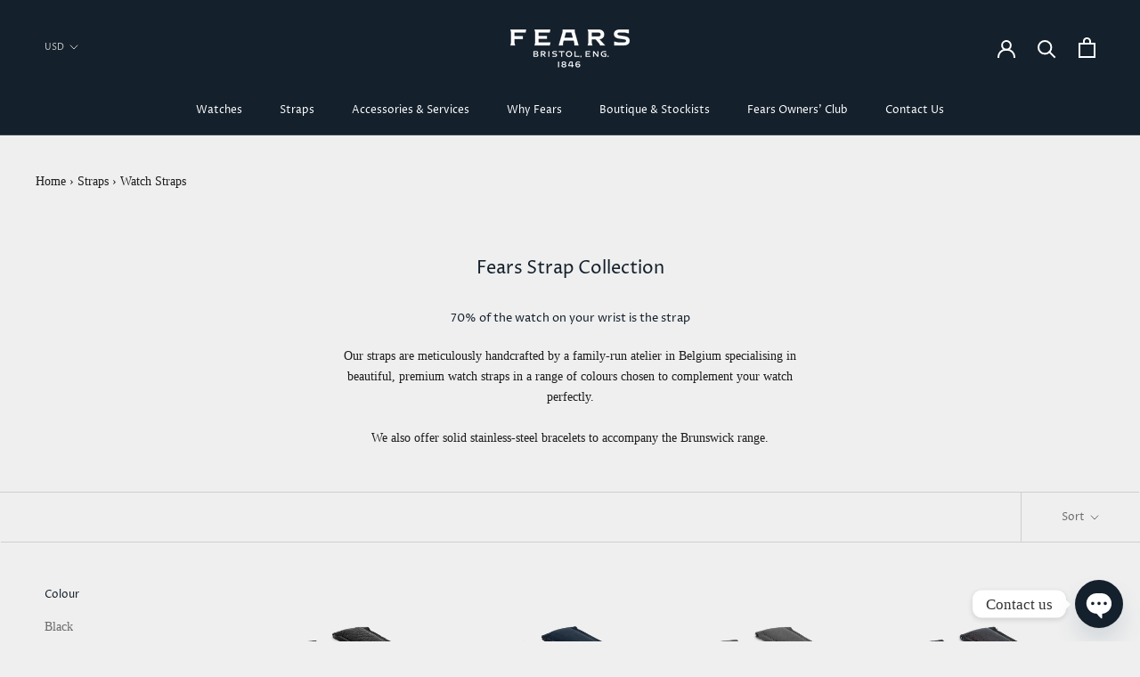

--- FILE ---
content_type: text/html; charset=utf-8
request_url: https://www.fearswatches.com/en-us/collections/hand-made-watch-straps
body_size: 27585
content:








    
        
        
        
    

    
    
        
        
        
    

    
    
        
        
                  
    

    
    
        
        
        
    



<!doctype html>

<html class="no-js" lang="en">
  <head><script type="application/vnd.locksmith+json" data-locksmith>{"version":"v254","locked":false,"initialized":true,"scope":"collection","access_granted":true,"access_denied":false,"requires_customer":false,"manual_lock":false,"remote_lock":false,"has_timeout":false,"remote_rendered":null,"hide_resource":false,"hide_links_to_resource":false,"transparent":true,"locks":{"all":[],"opened":[]},"keys":[],"keys_signature":"6403d33444d9b2d550d16753708ef2de8eaddc4a16d8f621a4da597ff2889f39","state":{"template":"collection.no-image","theme":139235721368,"product":null,"collection":"hand-made-watch-straps","page":null,"blog":null,"article":null,"app":null},"now":1768659882,"path":"\/collections\/hand-made-watch-straps","locale_root_url":"\/en-us","canonical_url":"https:\/\/www.fearswatches.com\/en-us\/collections\/hand-made-watch-straps","customer_id":null,"customer_id_signature":"6403d33444d9b2d550d16753708ef2de8eaddc4a16d8f621a4da597ff2889f39","cart":null}</script><script data-locksmith>!function(){undefined;!function(){var s=window.Locksmith={},e=document.querySelector('script[type="application/vnd.locksmith+json"]'),n=e&&e.innerHTML;if(s.state={},s.util={},s.loading=!1,n)try{s.state=JSON.parse(n)}catch(d){}if(document.addEventListener&&document.querySelector){var o,a,i,t=[76,79,67,75,83,77,73,84,72,49,49],c=function(){a=t.slice(0)},l="style",r=function(e){e&&27!==e.keyCode&&"click"!==e.type||(document.removeEventListener("keydown",r),document.removeEventListener("click",r),o&&document.body.removeChild(o),o=null)};c(),document.addEventListener("keyup",function(e){if(e.keyCode===a[0]){if(clearTimeout(i),a.shift(),0<a.length)return void(i=setTimeout(c,1e3));c(),r(),(o=document.createElement("div"))[l].width="50%",o[l].maxWidth="1000px",o[l].height="85%",o[l].border="1px rgba(0, 0, 0, 0.2) solid",o[l].background="rgba(255, 255, 255, 0.99)",o[l].borderRadius="4px",o[l].position="fixed",o[l].top="50%",o[l].left="50%",o[l].transform="translateY(-50%) translateX(-50%)",o[l].boxShadow="0 2px 5px rgba(0, 0, 0, 0.3), 0 0 100vh 100vw rgba(0, 0, 0, 0.5)",o[l].zIndex="2147483645";var t=document.createElement("textarea");t.value=JSON.stringify(JSON.parse(n),null,2),t[l].border="none",t[l].display="block",t[l].boxSizing="border-box",t[l].width="100%",t[l].height="100%",t[l].background="transparent",t[l].padding="22px",t[l].fontFamily="monospace",t[l].fontSize="14px",t[l].color="#333",t[l].resize="none",t[l].outline="none",t.readOnly=!0,o.appendChild(t),document.body.appendChild(o),t.addEventListener("click",function(e){e.stopImmediatePropagation()}),t.select(),document.addEventListener("keydown",r),document.addEventListener("click",r)}})}s.isEmbedded=-1!==window.location.search.indexOf("_ab=0&_fd=0&_sc=1"),s.path=s.state.path||window.location.pathname,s.basePath=s.state.locale_root_url.concat("/apps/locksmith").replace(/^\/\//,"/"),s.reloading=!1,s.util.console=window.console||{log:function(){},error:function(){}},s.util.makeUrl=function(e,t){var n,o=s.basePath+e,a=[],i=s.cache();for(n in i)a.push(n+"="+encodeURIComponent(i[n]));for(n in t)a.push(n+"="+encodeURIComponent(t[n]));return s.state.customer_id&&(a.push("customer_id="+encodeURIComponent(s.state.customer_id)),a.push("customer_id_signature="+encodeURIComponent(s.state.customer_id_signature))),o+=(-1===o.indexOf("?")?"?":"&")+a.join("&")},s._initializeCallbacks=[],s.on=function(e,t){if("initialize"!==e)throw'Locksmith.on() currently only supports the "initialize" event';s._initializeCallbacks.push(t)},s.initializeSession=function(e){if(!s.isEmbedded){var t=!1,n=!0,o=!0;(e=e||{}).silent&&(o=n=!(t=!0)),s.ping({silent:t,spinner:n,reload:o,callback:function(){s._initializeCallbacks.forEach(function(e){e()})}})}},s.cache=function(e){var t={};try{var n=function a(e){return(document.cookie.match("(^|; )"+e+"=([^;]*)")||0)[2]};t=JSON.parse(decodeURIComponent(n("locksmith-params")||"{}"))}catch(d){}if(e){for(var o in e)t[o]=e[o];document.cookie="locksmith-params=; expires=Thu, 01 Jan 1970 00:00:00 GMT; path=/",document.cookie="locksmith-params="+encodeURIComponent(JSON.stringify(t))+"; path=/"}return t},s.cache.cart=s.state.cart,s.cache.cartLastSaved=null,s.params=s.cache(),s.util.reload=function(){s.reloading=!0;try{window.location.href=window.location.href.replace(/#.*/,"")}catch(d){s.util.console.error("Preferred reload method failed",d),window.location.reload()}},s.cache.saveCart=function(e){if(!s.cache.cart||s.cache.cart===s.cache.cartLastSaved)return e?e():null;var t=s.cache.cartLastSaved;s.cache.cartLastSaved=s.cache.cart,fetch("/cart/update.js",{method:"POST",headers:{"Content-Type":"application/json",Accept:"application/json"},body:JSON.stringify({attributes:{locksmith:s.cache.cart}})}).then(function(e){if(!e.ok)throw new Error("Cart update failed: "+e.status);return e.json()}).then(function(){e&&e()})["catch"](function(e){if(s.cache.cartLastSaved=t,!s.reloading)throw e})},s.util.spinnerHTML='<style>body{background:#FFF}@keyframes spin{from{transform:rotate(0deg)}to{transform:rotate(360deg)}}#loading{display:flex;width:100%;height:50vh;color:#777;align-items:center;justify-content:center}#loading .spinner{display:block;animation:spin 600ms linear infinite;position:relative;width:50px;height:50px}#loading .spinner-ring{stroke:currentColor;stroke-dasharray:100%;stroke-width:2px;stroke-linecap:round;fill:none}</style><div id="loading"><div class="spinner"><svg width="100%" height="100%"><svg preserveAspectRatio="xMinYMin"><circle class="spinner-ring" cx="50%" cy="50%" r="45%"></circle></svg></svg></div></div>',s.util.clobberBody=function(e){document.body.innerHTML=e},s.util.clobberDocument=function(e){e.responseText&&(e=e.responseText),document.documentElement&&document.removeChild(document.documentElement);var t=document.open("text/html","replace");t.writeln(e),t.close(),setTimeout(function(){var e=t.querySelector("[autofocus]");e&&e.focus()},100)},s.util.serializeForm=function(e){if(e&&"FORM"===e.nodeName){var t,n,o={};for(t=e.elements.length-1;0<=t;t-=1)if(""!==e.elements[t].name)switch(e.elements[t].nodeName){case"INPUT":switch(e.elements[t].type){default:case"text":case"hidden":case"password":case"button":case"reset":case"submit":o[e.elements[t].name]=e.elements[t].value;break;case"checkbox":case"radio":e.elements[t].checked&&(o[e.elements[t].name]=e.elements[t].value);break;case"file":}break;case"TEXTAREA":o[e.elements[t].name]=e.elements[t].value;break;case"SELECT":switch(e.elements[t].type){case"select-one":o[e.elements[t].name]=e.elements[t].value;break;case"select-multiple":for(n=e.elements[t].options.length-1;0<=n;n-=1)e.elements[t].options[n].selected&&(o[e.elements[t].name]=e.elements[t].options[n].value)}break;case"BUTTON":switch(e.elements[t].type){case"reset":case"submit":case"button":o[e.elements[t].name]=e.elements[t].value}}return o}},s.util.on=function(e,i,s,t){t=t||document;var c="locksmith-"+e+i,n=function(e){var t=e.target,n=e.target.parentElement,o=t&&t.className&&(t.className.baseVal||t.className)||"",a=n&&n.className&&(n.className.baseVal||n.className)||"";("string"==typeof o&&-1!==o.split(/\s+/).indexOf(i)||"string"==typeof a&&-1!==a.split(/\s+/).indexOf(i))&&!e[c]&&(e[c]=!0,s(e))};t.attachEvent?t.attachEvent(e,n):t.addEventListener(e,n,!1)},s.util.enableActions=function(e){s.util.on("click","locksmith-action",function(e){e.preventDefault();var t=e.target;t.dataset.confirmWith&&!confirm(t.dataset.confirmWith)||(t.disabled=!0,t.innerText=t.dataset.disableWith,s.post("/action",t.dataset.locksmithParams,{spinner:!1,type:"text",success:function(e){(e=JSON.parse(e.responseText)).message&&alert(e.message),s.util.reload()}}))},e)},s.util.inject=function(e,t){var n=["data","locksmith","append"];if(-1!==t.indexOf(n.join("-"))){var o=document.createElement("div");o.innerHTML=t,e.appendChild(o)}else e.innerHTML=t;var a,i,s=e.querySelectorAll("script");for(i=0;i<s.length;++i){a=s[i];var c=document.createElement("script");if(a.type&&(c.type=a.type),a.src)c.src=a.src;else{var l=document.createTextNode(a.innerHTML);c.appendChild(l)}e.appendChild(c)}var r=e.querySelector("[autofocus]");r&&r.focus()},s.post=function(e,t,n){!1!==(n=n||{}).spinner&&s.util.clobberBody(s.util.spinnerHTML);var o={};n.container===document?(o.layout=1,n.success=function(e){s.util.clobberDocument(e)}):n.container&&(o.layout=0,n.success=function(e){var t=document.getElementById(n.container);s.util.inject(t,e),t.id===t.firstChild.id&&t.parentElement.replaceChild(t.firstChild,t)}),n.form_type&&(t.form_type=n.form_type),n.include_layout_classes!==undefined&&(t.include_layout_classes=n.include_layout_classes),n.lock_id!==undefined&&(t.lock_id=n.lock_id),s.loading=!0;var a=s.util.makeUrl(e,o),i="json"===n.type||"text"===n.type;fetch(a,{method:"POST",headers:{"Content-Type":"application/json",Accept:i?"application/json":"text/html"},body:JSON.stringify(t)}).then(function(e){if(!e.ok)throw new Error("Request failed: "+e.status);return e.text()}).then(function(e){var t=n.success||s.util.clobberDocument;t(i?{responseText:e}:e)})["catch"](function(e){if(!s.reloading)if("dashboard.weglot.com"!==window.location.host){if(!n.silent)throw alert("Something went wrong! Please refresh and try again."),e;console.error(e)}else console.error(e)})["finally"](function(){s.loading=!1})},s.postResource=function(e,t){e.path=s.path,e.search=window.location.search,e.state=s.state,e.passcode&&(e.passcode=e.passcode.trim()),e.email&&(e.email=e.email.trim()),e.state.cart=s.cache.cart,e.locksmith_json=s.jsonTag,e.locksmith_json_signature=s.jsonTagSignature,s.post("/resource",e,t)},s.ping=function(e){if(!s.isEmbedded){e=e||{};var t=function(){e.reload?s.util.reload():"function"==typeof e.callback&&e.callback()};s.post("/ping",{path:s.path,search:window.location.search,state:s.state},{spinner:!!e.spinner,silent:"undefined"==typeof e.silent||e.silent,type:"text",success:function(e){e&&e.responseText?((e=JSON.parse(e.responseText)).messages&&0<e.messages.length&&s.showMessages(e.messages),e.cart&&s.cache.cart!==e.cart?(s.cache.cart=e.cart,s.cache.saveCart(function(){t(),e.cart&&e.cart.match(/^.+:/)&&s.util.reload()})):t()):console.error("[Locksmith] Invalid result in ping callback:",e)}})}},s.timeoutMonitor=function(){var e=s.cache.cart;s.ping({callback:function(){e!==s.cache.cart||setTimeout(function(){s.timeoutMonitor()},6e4)}})},s.showMessages=function(e){var t=document.createElement("div");t.style.position="fixed",t.style.left=0,t.style.right=0,t.style.bottom="-50px",t.style.opacity=0,t.style.background="#191919",t.style.color="#ddd",t.style.transition="bottom 0.2s, opacity 0.2s",t.style.zIndex=999999,t.innerHTML="        <style>          .locksmith-ab .locksmith-b { display: none; }          .locksmith-ab.toggled .locksmith-b { display: flex; }          .locksmith-ab.toggled .locksmith-a { display: none; }          .locksmith-flex { display: flex; flex-wrap: wrap; justify-content: space-between; align-items: center; padding: 10px 20px; }          .locksmith-message + .locksmith-message { border-top: 1px #555 solid; }          .locksmith-message a { color: inherit; font-weight: bold; }          .locksmith-message a:hover { color: inherit; opacity: 0.8; }          a.locksmith-ab-toggle { font-weight: inherit; text-decoration: underline; }          .locksmith-text { flex-grow: 1; }          .locksmith-cta { flex-grow: 0; text-align: right; }          .locksmith-cta button { transform: scale(0.8); transform-origin: left; }          .locksmith-cta > * { display: block; }          .locksmith-cta > * + * { margin-top: 10px; }          .locksmith-message a.locksmith-close { flex-grow: 0; text-decoration: none; margin-left: 15px; font-size: 30px; font-family: monospace; display: block; padding: 2px 10px; }                    @media screen and (max-width: 600px) {            .locksmith-wide-only { display: none !important; }            .locksmith-flex { padding: 0 15px; }            .locksmith-flex > * { margin-top: 5px; margin-bottom: 5px; }            .locksmith-cta { text-align: left; }          }                    @media screen and (min-width: 601px) {            .locksmith-narrow-only { display: none !important; }          }        </style>      "+e.map(function(e){return'<div class="locksmith-message">'+e+"</div>"}).join(""),document.body.appendChild(t),document.body.style.position="relative",document.body.parentElement.style.paddingBottom=t.offsetHeight+"px",setTimeout(function(){t.style.bottom=0,t.style.opacity=1},50),s.util.on("click","locksmith-ab-toggle",function(e){e.preventDefault();for(var t=e.target.parentElement;-1===t.className.split(" ").indexOf("locksmith-ab");)t=t.parentElement;-1!==t.className.split(" ").indexOf("toggled")?t.className=t.className.replace("toggled",""):t.className=t.className+" toggled"}),s.util.enableActions(t)}}()}();</script>
      <script data-locksmith>Locksmith.cache.cart=null</script>

  <script data-locksmith>Locksmith.jsonTag="{\"version\":\"v254\",\"locked\":false,\"initialized\":true,\"scope\":\"collection\",\"access_granted\":true,\"access_denied\":false,\"requires_customer\":false,\"manual_lock\":false,\"remote_lock\":false,\"has_timeout\":false,\"remote_rendered\":null,\"hide_resource\":false,\"hide_links_to_resource\":false,\"transparent\":true,\"locks\":{\"all\":[],\"opened\":[]},\"keys\":[],\"keys_signature\":\"6403d33444d9b2d550d16753708ef2de8eaddc4a16d8f621a4da597ff2889f39\",\"state\":{\"template\":\"collection.no-image\",\"theme\":139235721368,\"product\":null,\"collection\":\"hand-made-watch-straps\",\"page\":null,\"blog\":null,\"article\":null,\"app\":null},\"now\":1768659882,\"path\":\"\\\/collections\\\/hand-made-watch-straps\",\"locale_root_url\":\"\\\/en-us\",\"canonical_url\":\"https:\\\/\\\/www.fearswatches.com\\\/en-us\\\/collections\\\/hand-made-watch-straps\",\"customer_id\":null,\"customer_id_signature\":\"6403d33444d9b2d550d16753708ef2de8eaddc4a16d8f621a4da597ff2889f39\",\"cart\":null}";Locksmith.jsonTagSignature="22ceb9671675c982e038f402cb7fa99bd997dfc4c368a326a7d8f6e220059764"</script>
<link href="//www.fearswatches.com/cdn/shop/t/43/assets/tiny.content.min.css?v=2128" rel="stylesheet" type="text/css" media="all" />
    <meta charset="utf-8"> 
    <meta http-equiv="X-UA-Compatible" content="IE=edge,chrome=1">
    <meta name="viewport" content="width=device-width, initial-scale=1.0, height=device-height, minimum-scale=1.0, user-scalable=0">
    <meta name="theme-color" content="">

    <title>
      Luxury Hand Made Watch Straps - Fears Watches &ndash; Fears Watch Company Limited
    </title><meta name="description" content="70% of the watch on your wrist is the strap Our straps are meticulously handcrafted by a family-run atelier in Belgium specialising in beautiful, premium watch straps in a range of colours chosen to complement your watch perfectly. We also offer solid stainless-steel bracelets to accompany the Brunswick range.">
<link rel="canonical" href="https://www.fearswatches.com/en-us/collections/hand-made-watch-straps"><link rel="shortcut icon" href="//www.fearswatches.com/cdn/shop/files/Fears_British_Watches_Fears_Pipette_Favircon_48x48.png?v=1613734980" type="image/png"><meta property="og:type" content="website">
<meta property="og:title" content="Watch Straps">
<meta property="og:image" content="http://www.fearswatches.com/cdn/shop/files/FEARS-BuffaloLeather-RavenBlack_grande.png?v=1718975430">
<meta property="og:image:secure_url" content="https://www.fearswatches.com/cdn/shop/files/FEARS-BuffaloLeather-RavenBlack_grande.png?v=1718975430">
<meta property="og:description" content="70% of the watch on your wrist is the strap Our straps are meticulously handcrafted by a family-run atelier in Belgium specialising in beautiful, premium watch straps in a range of colours chosen to complement your watch perfectly. We also offer solid stainless-steel bracelets to accompany the Brunswick range.">
<meta property="og:url" content="https://www.fearswatches.com/en-us/collections/hand-made-watch-straps">
<meta property="og:site_name" content="Fears Watch Company Limited"><meta name="twitter:card" content="summary"><meta name="twitter:title" content="Watch Straps">
<meta name="twitter:description" content="
70% of the watch on your wrist is the strap

Our straps are meticulously handcrafted by a family-run atelier in Belgium specialising in beautiful, premium watch straps in a range of colours chosen to complement your watch perfectly.
We also offer solid stainless-steel bracelets to accompany the Brunswick range.


">
<meta name="twitter:image" content="https://www.fearswatches.com/cdn/shop/files/FEARS-BuffaloLeather-RavenBlack_600x600_crop_center.png?v=1718975430">


    <script>window.performance && window.performance.mark && window.performance.mark('shopify.content_for_header.start');</script><meta name="google-site-verification" content="rvLE6PQjy76qdjv9QJsFUztT9jT7YhRDXQ6UxehY9lE">
<meta name="google-site-verification" content="4xWpFnKQo8LPBlPwMMeFfWiChUYpW8MkwX3TcfZwync">
<meta name="facebook-domain-verification" content="bra3mew13bcbc7b3ir7m2cc672n2f1">
<meta id="shopify-digital-wallet" name="shopify-digital-wallet" content="/30147870857/digital_wallets/dialog">
<meta name="shopify-checkout-api-token" content="535e8bd2d44a6081b77d823cc4075add">
<meta id="in-context-paypal-metadata" data-shop-id="30147870857" data-venmo-supported="false" data-environment="production" data-locale="en_US" data-paypal-v4="true" data-currency="USD">
<link rel="alternate" type="application/atom+xml" title="Feed" href="/en-us/collections/hand-made-watch-straps.atom" />
<link rel="alternate" hreflang="x-default" href="https://www.fearswatches.com/collections/hand-made-watch-straps">
<link rel="alternate" hreflang="en" href="https://www.fearswatches.com/collections/hand-made-watch-straps">
<link rel="alternate" hreflang="en-US" href="https://www.fearswatches.com/en-us/collections/hand-made-watch-straps">
<link rel="alternate" type="application/json+oembed" href="https://www.fearswatches.com/en-us/collections/hand-made-watch-straps.oembed">
<script async="async" src="/checkouts/internal/preloads.js?locale=en-US"></script>
<link rel="preconnect" href="https://shop.app" crossorigin="anonymous">
<script async="async" src="https://shop.app/checkouts/internal/preloads.js?locale=en-US&shop_id=30147870857" crossorigin="anonymous"></script>
<script id="apple-pay-shop-capabilities" type="application/json">{"shopId":30147870857,"countryCode":"GB","currencyCode":"USD","merchantCapabilities":["supports3DS"],"merchantId":"gid:\/\/shopify\/Shop\/30147870857","merchantName":"Fears Watch Company Limited","requiredBillingContactFields":["postalAddress","email","phone"],"requiredShippingContactFields":["postalAddress","email","phone"],"shippingType":"shipping","supportedNetworks":["visa","maestro","masterCard","amex","discover","elo"],"total":{"type":"pending","label":"Fears Watch Company Limited","amount":"1.00"},"shopifyPaymentsEnabled":true,"supportsSubscriptions":true}</script>
<script id="shopify-features" type="application/json">{"accessToken":"535e8bd2d44a6081b77d823cc4075add","betas":["rich-media-storefront-analytics"],"domain":"www.fearswatches.com","predictiveSearch":true,"shopId":30147870857,"locale":"en"}</script>
<script>var Shopify = Shopify || {};
Shopify.shop = "fears-watch-company-limited.myshopify.com";
Shopify.locale = "en";
Shopify.currency = {"active":"USD","rate":"1.3647906"};
Shopify.country = "US";
Shopify.theme = {"name":"Fears July 2023 - Caseback switch","id":139235721368,"schema_name":"Prestige","schema_version":"4.5.5","theme_store_id":855,"role":"main"};
Shopify.theme.handle = "null";
Shopify.theme.style = {"id":null,"handle":null};
Shopify.cdnHost = "www.fearswatches.com/cdn";
Shopify.routes = Shopify.routes || {};
Shopify.routes.root = "/en-us/";</script>
<script type="module">!function(o){(o.Shopify=o.Shopify||{}).modules=!0}(window);</script>
<script>!function(o){function n(){var o=[];function n(){o.push(Array.prototype.slice.apply(arguments))}return n.q=o,n}var t=o.Shopify=o.Shopify||{};t.loadFeatures=n(),t.autoloadFeatures=n()}(window);</script>
<script>
  window.ShopifyPay = window.ShopifyPay || {};
  window.ShopifyPay.apiHost = "shop.app\/pay";
  window.ShopifyPay.redirectState = null;
</script>
<script id="shop-js-analytics" type="application/json">{"pageType":"collection"}</script>
<script defer="defer" async type="module" src="//www.fearswatches.com/cdn/shopifycloud/shop-js/modules/v2/client.init-shop-cart-sync_C5BV16lS.en.esm.js"></script>
<script defer="defer" async type="module" src="//www.fearswatches.com/cdn/shopifycloud/shop-js/modules/v2/chunk.common_CygWptCX.esm.js"></script>
<script type="module">
  await import("//www.fearswatches.com/cdn/shopifycloud/shop-js/modules/v2/client.init-shop-cart-sync_C5BV16lS.en.esm.js");
await import("//www.fearswatches.com/cdn/shopifycloud/shop-js/modules/v2/chunk.common_CygWptCX.esm.js");

  window.Shopify.SignInWithShop?.initShopCartSync?.({"fedCMEnabled":true,"windoidEnabled":true});

</script>
<script>
  window.Shopify = window.Shopify || {};
  if (!window.Shopify.featureAssets) window.Shopify.featureAssets = {};
  window.Shopify.featureAssets['shop-js'] = {"shop-cart-sync":["modules/v2/client.shop-cart-sync_ZFArdW7E.en.esm.js","modules/v2/chunk.common_CygWptCX.esm.js"],"init-fed-cm":["modules/v2/client.init-fed-cm_CmiC4vf6.en.esm.js","modules/v2/chunk.common_CygWptCX.esm.js"],"shop-button":["modules/v2/client.shop-button_tlx5R9nI.en.esm.js","modules/v2/chunk.common_CygWptCX.esm.js"],"shop-cash-offers":["modules/v2/client.shop-cash-offers_DOA2yAJr.en.esm.js","modules/v2/chunk.common_CygWptCX.esm.js","modules/v2/chunk.modal_D71HUcav.esm.js"],"init-windoid":["modules/v2/client.init-windoid_sURxWdc1.en.esm.js","modules/v2/chunk.common_CygWptCX.esm.js"],"shop-toast-manager":["modules/v2/client.shop-toast-manager_ClPi3nE9.en.esm.js","modules/v2/chunk.common_CygWptCX.esm.js"],"init-shop-email-lookup-coordinator":["modules/v2/client.init-shop-email-lookup-coordinator_B8hsDcYM.en.esm.js","modules/v2/chunk.common_CygWptCX.esm.js"],"init-shop-cart-sync":["modules/v2/client.init-shop-cart-sync_C5BV16lS.en.esm.js","modules/v2/chunk.common_CygWptCX.esm.js"],"avatar":["modules/v2/client.avatar_BTnouDA3.en.esm.js"],"pay-button":["modules/v2/client.pay-button_FdsNuTd3.en.esm.js","modules/v2/chunk.common_CygWptCX.esm.js"],"init-customer-accounts":["modules/v2/client.init-customer-accounts_DxDtT_ad.en.esm.js","modules/v2/client.shop-login-button_C5VAVYt1.en.esm.js","modules/v2/chunk.common_CygWptCX.esm.js","modules/v2/chunk.modal_D71HUcav.esm.js"],"init-shop-for-new-customer-accounts":["modules/v2/client.init-shop-for-new-customer-accounts_ChsxoAhi.en.esm.js","modules/v2/client.shop-login-button_C5VAVYt1.en.esm.js","modules/v2/chunk.common_CygWptCX.esm.js","modules/v2/chunk.modal_D71HUcav.esm.js"],"shop-login-button":["modules/v2/client.shop-login-button_C5VAVYt1.en.esm.js","modules/v2/chunk.common_CygWptCX.esm.js","modules/v2/chunk.modal_D71HUcav.esm.js"],"init-customer-accounts-sign-up":["modules/v2/client.init-customer-accounts-sign-up_CPSyQ0Tj.en.esm.js","modules/v2/client.shop-login-button_C5VAVYt1.en.esm.js","modules/v2/chunk.common_CygWptCX.esm.js","modules/v2/chunk.modal_D71HUcav.esm.js"],"shop-follow-button":["modules/v2/client.shop-follow-button_Cva4Ekp9.en.esm.js","modules/v2/chunk.common_CygWptCX.esm.js","modules/v2/chunk.modal_D71HUcav.esm.js"],"checkout-modal":["modules/v2/client.checkout-modal_BPM8l0SH.en.esm.js","modules/v2/chunk.common_CygWptCX.esm.js","modules/v2/chunk.modal_D71HUcav.esm.js"],"lead-capture":["modules/v2/client.lead-capture_Bi8yE_yS.en.esm.js","modules/v2/chunk.common_CygWptCX.esm.js","modules/v2/chunk.modal_D71HUcav.esm.js"],"shop-login":["modules/v2/client.shop-login_D6lNrXab.en.esm.js","modules/v2/chunk.common_CygWptCX.esm.js","modules/v2/chunk.modal_D71HUcav.esm.js"],"payment-terms":["modules/v2/client.payment-terms_CZxnsJam.en.esm.js","modules/v2/chunk.common_CygWptCX.esm.js","modules/v2/chunk.modal_D71HUcav.esm.js"]};
</script>
<script>(function() {
  var isLoaded = false;
  function asyncLoad() {
    if (isLoaded) return;
    isLoaded = true;
    var urls = ["https:\/\/d23dclunsivw3h.cloudfront.net\/redirect-app.js?shop=fears-watch-company-limited.myshopify.com","https:\/\/chimpstatic.com\/mcjs-connected\/js\/users\/98f28419388402442fab7910a\/4bcbe7493d64beea29377cd7a.js?shop=fears-watch-company-limited.myshopify.com","https:\/\/cdn.chaty.app\/pixel.js?id=ftcrwjrajl\u0026shop=fears-watch-company-limited.myshopify.com","https:\/\/s3.eu-west-1.amazonaws.com\/production-klarna-il-shopify-osm\/9e7e15cb5d9456ab2566bdf8dcf608ea60f2bb9d\/fears-watch-company-limited.myshopify.com-1722343139159.js?shop=fears-watch-company-limited.myshopify.com","\/\/cdn.shopify.com\/proxy\/31897aed3e284d7d0052711340fe8930e8e33038bb8db2e0317f730f8e73694c\/s.pandect.es\/v1\/gdpr-cookie-consent.min.js?shop=fears-watch-company-limited.myshopify.com\u0026sp-cache-control=cHVibGljLCBtYXgtYWdlPTkwMA"];
    for (var i = 0; i < urls.length; i++) {
      var s = document.createElement('script');
      s.type = 'text/javascript';
      s.async = true;
      s.src = urls[i];
      var x = document.getElementsByTagName('script')[0];
      x.parentNode.insertBefore(s, x);
    }
  };
  if(window.attachEvent) {
    window.attachEvent('onload', asyncLoad);
  } else {
    window.addEventListener('load', asyncLoad, false);
  }
})();</script>
<script id="__st">var __st={"a":30147870857,"offset":0,"reqid":"86bbed9d-9f4b-4566-bca4-c7cc8a4e6671-1768659882","pageurl":"www.fearswatches.com\/en-us\/collections\/hand-made-watch-straps","u":"a85511c48718","p":"collection","rtyp":"collection","rid":171354095753};</script>
<script>window.ShopifyPaypalV4VisibilityTracking = true;</script>
<script id="captcha-bootstrap">!function(){'use strict';const t='contact',e='account',n='new_comment',o=[[t,t],['blogs',n],['comments',n],[t,'customer']],c=[[e,'customer_login'],[e,'guest_login'],[e,'recover_customer_password'],[e,'create_customer']],r=t=>t.map((([t,e])=>`form[action*='/${t}']:not([data-nocaptcha='true']) input[name='form_type'][value='${e}']`)).join(','),a=t=>()=>t?[...document.querySelectorAll(t)].map((t=>t.form)):[];function s(){const t=[...o],e=r(t);return a(e)}const i='password',u='form_key',d=['recaptcha-v3-token','g-recaptcha-response','h-captcha-response',i],f=()=>{try{return window.sessionStorage}catch{return}},m='__shopify_v',_=t=>t.elements[u];function p(t,e,n=!1){try{const o=window.sessionStorage,c=JSON.parse(o.getItem(e)),{data:r}=function(t){const{data:e,action:n}=t;return t[m]||n?{data:e,action:n}:{data:t,action:n}}(c);for(const[e,n]of Object.entries(r))t.elements[e]&&(t.elements[e].value=n);n&&o.removeItem(e)}catch(o){console.error('form repopulation failed',{error:o})}}const l='form_type',E='cptcha';function T(t){t.dataset[E]=!0}const w=window,h=w.document,L='Shopify',v='ce_forms',y='captcha';let A=!1;((t,e)=>{const n=(g='f06e6c50-85a8-45c8-87d0-21a2b65856fe',I='https://cdn.shopify.com/shopifycloud/storefront-forms-hcaptcha/ce_storefront_forms_captcha_hcaptcha.v1.5.2.iife.js',D={infoText:'Protected by hCaptcha',privacyText:'Privacy',termsText:'Terms'},(t,e,n)=>{const o=w[L][v],c=o.bindForm;if(c)return c(t,g,e,D).then(n);var r;o.q.push([[t,g,e,D],n]),r=I,A||(h.body.append(Object.assign(h.createElement('script'),{id:'captcha-provider',async:!0,src:r})),A=!0)});var g,I,D;w[L]=w[L]||{},w[L][v]=w[L][v]||{},w[L][v].q=[],w[L][y]=w[L][y]||{},w[L][y].protect=function(t,e){n(t,void 0,e),T(t)},Object.freeze(w[L][y]),function(t,e,n,w,h,L){const[v,y,A,g]=function(t,e,n){const i=e?o:[],u=t?c:[],d=[...i,...u],f=r(d),m=r(i),_=r(d.filter((([t,e])=>n.includes(e))));return[a(f),a(m),a(_),s()]}(w,h,L),I=t=>{const e=t.target;return e instanceof HTMLFormElement?e:e&&e.form},D=t=>v().includes(t);t.addEventListener('submit',(t=>{const e=I(t);if(!e)return;const n=D(e)&&!e.dataset.hcaptchaBound&&!e.dataset.recaptchaBound,o=_(e),c=g().includes(e)&&(!o||!o.value);(n||c)&&t.preventDefault(),c&&!n&&(function(t){try{if(!f())return;!function(t){const e=f();if(!e)return;const n=_(t);if(!n)return;const o=n.value;o&&e.removeItem(o)}(t);const e=Array.from(Array(32),(()=>Math.random().toString(36)[2])).join('');!function(t,e){_(t)||t.append(Object.assign(document.createElement('input'),{type:'hidden',name:u})),t.elements[u].value=e}(t,e),function(t,e){const n=f();if(!n)return;const o=[...t.querySelectorAll(`input[type='${i}']`)].map((({name:t})=>t)),c=[...d,...o],r={};for(const[a,s]of new FormData(t).entries())c.includes(a)||(r[a]=s);n.setItem(e,JSON.stringify({[m]:1,action:t.action,data:r}))}(t,e)}catch(e){console.error('failed to persist form',e)}}(e),e.submit())}));const S=(t,e)=>{t&&!t.dataset[E]&&(n(t,e.some((e=>e===t))),T(t))};for(const o of['focusin','change'])t.addEventListener(o,(t=>{const e=I(t);D(e)&&S(e,y())}));const B=e.get('form_key'),M=e.get(l),P=B&&M;t.addEventListener('DOMContentLoaded',(()=>{const t=y();if(P)for(const e of t)e.elements[l].value===M&&p(e,B);[...new Set([...A(),...v().filter((t=>'true'===t.dataset.shopifyCaptcha))])].forEach((e=>S(e,t)))}))}(h,new URLSearchParams(w.location.search),n,t,e,['guest_login'])})(!0,!0)}();</script>
<script integrity="sha256-4kQ18oKyAcykRKYeNunJcIwy7WH5gtpwJnB7kiuLZ1E=" data-source-attribution="shopify.loadfeatures" defer="defer" src="//www.fearswatches.com/cdn/shopifycloud/storefront/assets/storefront/load_feature-a0a9edcb.js" crossorigin="anonymous"></script>
<script crossorigin="anonymous" defer="defer" src="//www.fearswatches.com/cdn/shopifycloud/storefront/assets/shopify_pay/storefront-65b4c6d7.js?v=20250812"></script>
<script data-source-attribution="shopify.dynamic_checkout.dynamic.init">var Shopify=Shopify||{};Shopify.PaymentButton=Shopify.PaymentButton||{isStorefrontPortableWallets:!0,init:function(){window.Shopify.PaymentButton.init=function(){};var t=document.createElement("script");t.src="https://www.fearswatches.com/cdn/shopifycloud/portable-wallets/latest/portable-wallets.en.js",t.type="module",document.head.appendChild(t)}};
</script>
<script data-source-attribution="shopify.dynamic_checkout.buyer_consent">
  function portableWalletsHideBuyerConsent(e){var t=document.getElementById("shopify-buyer-consent"),n=document.getElementById("shopify-subscription-policy-button");t&&n&&(t.classList.add("hidden"),t.setAttribute("aria-hidden","true"),n.removeEventListener("click",e))}function portableWalletsShowBuyerConsent(e){var t=document.getElementById("shopify-buyer-consent"),n=document.getElementById("shopify-subscription-policy-button");t&&n&&(t.classList.remove("hidden"),t.removeAttribute("aria-hidden"),n.addEventListener("click",e))}window.Shopify?.PaymentButton&&(window.Shopify.PaymentButton.hideBuyerConsent=portableWalletsHideBuyerConsent,window.Shopify.PaymentButton.showBuyerConsent=portableWalletsShowBuyerConsent);
</script>
<script data-source-attribution="shopify.dynamic_checkout.cart.bootstrap">document.addEventListener("DOMContentLoaded",(function(){function t(){return document.querySelector("shopify-accelerated-checkout-cart, shopify-accelerated-checkout")}if(t())Shopify.PaymentButton.init();else{new MutationObserver((function(e,n){t()&&(Shopify.PaymentButton.init(),n.disconnect())})).observe(document.body,{childList:!0,subtree:!0})}}));
</script>
<link id="shopify-accelerated-checkout-styles" rel="stylesheet" media="screen" href="https://www.fearswatches.com/cdn/shopifycloud/portable-wallets/latest/accelerated-checkout-backwards-compat.css" crossorigin="anonymous">
<style id="shopify-accelerated-checkout-cart">
        #shopify-buyer-consent {
  margin-top: 1em;
  display: inline-block;
  width: 100%;
}

#shopify-buyer-consent.hidden {
  display: none;
}

#shopify-subscription-policy-button {
  background: none;
  border: none;
  padding: 0;
  text-decoration: underline;
  font-size: inherit;
  cursor: pointer;
}

#shopify-subscription-policy-button::before {
  box-shadow: none;
}

      </style>

<script>window.performance && window.performance.mark && window.performance.mark('shopify.content_for_header.end');</script> 
  
  

    <link rel="stylesheet" href="//www.fearswatches.com/cdn/shop/t/43/assets/theme.scss.css?v=7570171393311955911762275842">

    <script>
      // This allows to expose several variables to the global scope, to be used in scripts
      window.theme = {
        template: "collection",
        localeRootUrl: '',
        shopCurrency: "GBP",
        moneyFormat: "${{amount}}",
        moneyWithCurrencyFormat: "${{amount}} USD",
        useNativeMultiCurrency: true,
        currencyConversionEnabled: false,
        currencyConversionMoneyFormat: "money_format",
        currencyConversionRoundAmounts: true,
        productImageSize: "natural",
        searchMode: "product,article,page",
        showPageTransition: true,
        showElementStaggering: true,
        showImageZooming: true
      };

      window.languages = {
        cartAddNote: " ",
        cartEditNote: "Edit owner\u0026#39;s name",
        productImageLoadingError: "This image could not be loaded. Please try to reload the page.",
        productFormAddToCart: "Add to cart",
        productFormUnavailable: "Unavailable",
        productFormSoldOut: " ",
        shippingEstimatorOneResult: "1 option available:",
        shippingEstimatorMoreResults: "{{count}} options available:",
        shippingEstimatorNoResults: "No shipping could be found"
      };

      window.lazySizesConfig = {
        loadHidden: false,
        hFac: 0.5,
        expFactor: 2,
        ricTimeout: 150,
        lazyClass: 'Image--lazyLoad',
        loadingClass: 'Image--lazyLoading',
        loadedClass: 'Image--lazyLoaded'
      };

      document.documentElement.className = document.documentElement.className.replace('no-js', 'js');
      document.documentElement.style.setProperty('--window-height', window.innerHeight + 'px');

      // We do a quick detection of some features (we could use Modernizr but for so little...)
      (function() {
        document.documentElement.className += ((window.CSS && window.CSS.supports('(position: sticky) or (position: -webkit-sticky)')) ? ' supports-sticky' : ' no-supports-sticky');
        document.documentElement.className += (window.matchMedia('(-moz-touch-enabled: 1), (hover: none)')).matches ? ' no-supports-hover' : ' supports-hover';
      }());
    </script>

    <script src="//www.fearswatches.com/cdn/shop/t/43/assets/lazysizes.min.js?v=174358363404432586981722248676" async></script>

    
      <script src="//cdn.shopify.com/s/javascripts/currencies.js" defer></script>
    
<script src="https://polyfill-fastly.net/v3/polyfill.min.js?unknown=polyfill&features=fetch,Element.prototype.closest,Element.prototype.remove,Element.prototype.classList,Array.prototype.includes,Array.prototype.fill,Object.assign,CustomEvent,IntersectionObserver,IntersectionObserverEntry,URL" defer></script>
    <script src="//www.fearswatches.com/cdn/shop/t/43/assets/libs.min.js?v=88466822118989791001722248676" defer></script>
    <script src="//www.fearswatches.com/cdn/shop/t/43/assets/theme.min.js?v=137311001532428134781722248676" defer></script>
    <script src="//www.fearswatches.com/cdn/shop/t/43/assets/custom.js?v=183944157590872491501722248676" defer></script>

    <script>
      (function () {
        window.onpageshow = function() {
          if (window.theme.showPageTransition) {
            var pageTransition = document.querySelector('.PageTransition');

            if (pageTransition) {
              pageTransition.style.visibility = 'visible';
              pageTransition.style.opacity = '0';
            }
          }

          // When the page is loaded from the cache, we have to reload the cart content
          document.documentElement.dispatchEvent(new CustomEvent('cart:refresh', {
            bubbles: true
          }));
        };
      })();
    </script>

    


  <script type="application/ld+json">
  {
    "@context": "http://schema.org",
    "@type": "BreadcrumbList",
  "itemListElement": [{
      "@type": "ListItem",
      "position": 1,
      "name": "Translation missing: en.general.breadcrumb.home",
      "item": "https://www.fearswatches.com"
    },{
          "@type": "ListItem",
          "position": 2,
          "name": "Watch Straps",
          "item": "https://www.fearswatches.com/en-us/collections/hand-made-watch-straps"
        }]
  }
  </script>

    
     
    
    <!-- Google Tag Manager -->
    <script>(function(w,d,s,l,i){w[l]=w[l]||[];w[l].push({'gtm.start':
    new Date().getTime(),event:'gtm.js'});var f=d.getElementsByTagName(s)[0],
    j=d.createElement(s),dl=l!='dataLayer'?'&l='+l:'';j.async=true;j.src=
    'https://www.googletagmanager.com/gtm.js?id='+i+dl;f.parentNode.insertBefore(j,f);
    })(window,document,'script','dataLayer','GTM-WTKGZ8P');</script>
    <!-- End Google Tag Manager -->

    <!-- Google Tag Manager -->
<script>(function(w,d,s,l,i){w[l]=w[l]||[];w[l].push({'gtm.start':
new Date().getTime(),event:'gtm.js'});var f=d.getElementsByTagName(s)[0],
j=d.createElement(s),dl=l!='dataLayer'?'&l='+l:'';j.async=true;j.src=
'https://www.googletagmanager.com/gtm.js?id='+i+dl;f.parentNode.insertBefore(j,f);
})(window,document,'script','dataLayer','GTM-WPC88FKM');</script>
<!-- End Google Tag Manager -->


    <meta name="google-site-verification" content="rvLE6PQjy76qdjv9QJsFUztT9jT7YhRDXQ6UxehY9lE" />
  
  <!-- "snippets/bookthatapp-widgets.liquid" was not rendered, the associated app was uninstalled -->

<link href="https://monorail-edge.shopifysvc.com" rel="dns-prefetch">
<script>(function(){if ("sendBeacon" in navigator && "performance" in window) {try {var session_token_from_headers = performance.getEntriesByType('navigation')[0].serverTiming.find(x => x.name == '_s').description;} catch {var session_token_from_headers = undefined;}var session_cookie_matches = document.cookie.match(/_shopify_s=([^;]*)/);var session_token_from_cookie = session_cookie_matches && session_cookie_matches.length === 2 ? session_cookie_matches[1] : "";var session_token = session_token_from_headers || session_token_from_cookie || "";function handle_abandonment_event(e) {var entries = performance.getEntries().filter(function(entry) {return /monorail-edge.shopifysvc.com/.test(entry.name);});if (!window.abandonment_tracked && entries.length === 0) {window.abandonment_tracked = true;var currentMs = Date.now();var navigation_start = performance.timing.navigationStart;var payload = {shop_id: 30147870857,url: window.location.href,navigation_start,duration: currentMs - navigation_start,session_token,page_type: "collection"};window.navigator.sendBeacon("https://monorail-edge.shopifysvc.com/v1/produce", JSON.stringify({schema_id: "online_store_buyer_site_abandonment/1.1",payload: payload,metadata: {event_created_at_ms: currentMs,event_sent_at_ms: currentMs}}));}}window.addEventListener('pagehide', handle_abandonment_event);}}());</script>
<script id="web-pixels-manager-setup">(function e(e,d,r,n,o){if(void 0===o&&(o={}),!Boolean(null===(a=null===(i=window.Shopify)||void 0===i?void 0:i.analytics)||void 0===a?void 0:a.replayQueue)){var i,a;window.Shopify=window.Shopify||{};var t=window.Shopify;t.analytics=t.analytics||{};var s=t.analytics;s.replayQueue=[],s.publish=function(e,d,r){return s.replayQueue.push([e,d,r]),!0};try{self.performance.mark("wpm:start")}catch(e){}var l=function(){var e={modern:/Edge?\/(1{2}[4-9]|1[2-9]\d|[2-9]\d{2}|\d{4,})\.\d+(\.\d+|)|Firefox\/(1{2}[4-9]|1[2-9]\d|[2-9]\d{2}|\d{4,})\.\d+(\.\d+|)|Chrom(ium|e)\/(9{2}|\d{3,})\.\d+(\.\d+|)|(Maci|X1{2}).+ Version\/(15\.\d+|(1[6-9]|[2-9]\d|\d{3,})\.\d+)([,.]\d+|)( \(\w+\)|)( Mobile\/\w+|) Safari\/|Chrome.+OPR\/(9{2}|\d{3,})\.\d+\.\d+|(CPU[ +]OS|iPhone[ +]OS|CPU[ +]iPhone|CPU IPhone OS|CPU iPad OS)[ +]+(15[._]\d+|(1[6-9]|[2-9]\d|\d{3,})[._]\d+)([._]\d+|)|Android:?[ /-](13[3-9]|1[4-9]\d|[2-9]\d{2}|\d{4,})(\.\d+|)(\.\d+|)|Android.+Firefox\/(13[5-9]|1[4-9]\d|[2-9]\d{2}|\d{4,})\.\d+(\.\d+|)|Android.+Chrom(ium|e)\/(13[3-9]|1[4-9]\d|[2-9]\d{2}|\d{4,})\.\d+(\.\d+|)|SamsungBrowser\/([2-9]\d|\d{3,})\.\d+/,legacy:/Edge?\/(1[6-9]|[2-9]\d|\d{3,})\.\d+(\.\d+|)|Firefox\/(5[4-9]|[6-9]\d|\d{3,})\.\d+(\.\d+|)|Chrom(ium|e)\/(5[1-9]|[6-9]\d|\d{3,})\.\d+(\.\d+|)([\d.]+$|.*Safari\/(?![\d.]+ Edge\/[\d.]+$))|(Maci|X1{2}).+ Version\/(10\.\d+|(1[1-9]|[2-9]\d|\d{3,})\.\d+)([,.]\d+|)( \(\w+\)|)( Mobile\/\w+|) Safari\/|Chrome.+OPR\/(3[89]|[4-9]\d|\d{3,})\.\d+\.\d+|(CPU[ +]OS|iPhone[ +]OS|CPU[ +]iPhone|CPU IPhone OS|CPU iPad OS)[ +]+(10[._]\d+|(1[1-9]|[2-9]\d|\d{3,})[._]\d+)([._]\d+|)|Android:?[ /-](13[3-9]|1[4-9]\d|[2-9]\d{2}|\d{4,})(\.\d+|)(\.\d+|)|Mobile Safari.+OPR\/([89]\d|\d{3,})\.\d+\.\d+|Android.+Firefox\/(13[5-9]|1[4-9]\d|[2-9]\d{2}|\d{4,})\.\d+(\.\d+|)|Android.+Chrom(ium|e)\/(13[3-9]|1[4-9]\d|[2-9]\d{2}|\d{4,})\.\d+(\.\d+|)|Android.+(UC? ?Browser|UCWEB|U3)[ /]?(15\.([5-9]|\d{2,})|(1[6-9]|[2-9]\d|\d{3,})\.\d+)\.\d+|SamsungBrowser\/(5\.\d+|([6-9]|\d{2,})\.\d+)|Android.+MQ{2}Browser\/(14(\.(9|\d{2,})|)|(1[5-9]|[2-9]\d|\d{3,})(\.\d+|))(\.\d+|)|K[Aa][Ii]OS\/(3\.\d+|([4-9]|\d{2,})\.\d+)(\.\d+|)/},d=e.modern,r=e.legacy,n=navigator.userAgent;return n.match(d)?"modern":n.match(r)?"legacy":"unknown"}(),u="modern"===l?"modern":"legacy",c=(null!=n?n:{modern:"",legacy:""})[u],f=function(e){return[e.baseUrl,"/wpm","/b",e.hashVersion,"modern"===e.buildTarget?"m":"l",".js"].join("")}({baseUrl:d,hashVersion:r,buildTarget:u}),m=function(e){var d=e.version,r=e.bundleTarget,n=e.surface,o=e.pageUrl,i=e.monorailEndpoint;return{emit:function(e){var a=e.status,t=e.errorMsg,s=(new Date).getTime(),l=JSON.stringify({metadata:{event_sent_at_ms:s},events:[{schema_id:"web_pixels_manager_load/3.1",payload:{version:d,bundle_target:r,page_url:o,status:a,surface:n,error_msg:t},metadata:{event_created_at_ms:s}}]});if(!i)return console&&console.warn&&console.warn("[Web Pixels Manager] No Monorail endpoint provided, skipping logging."),!1;try{return self.navigator.sendBeacon.bind(self.navigator)(i,l)}catch(e){}var u=new XMLHttpRequest;try{return u.open("POST",i,!0),u.setRequestHeader("Content-Type","text/plain"),u.send(l),!0}catch(e){return console&&console.warn&&console.warn("[Web Pixels Manager] Got an unhandled error while logging to Monorail."),!1}}}}({version:r,bundleTarget:l,surface:e.surface,pageUrl:self.location.href,monorailEndpoint:e.monorailEndpoint});try{o.browserTarget=l,function(e){var d=e.src,r=e.async,n=void 0===r||r,o=e.onload,i=e.onerror,a=e.sri,t=e.scriptDataAttributes,s=void 0===t?{}:t,l=document.createElement("script"),u=document.querySelector("head"),c=document.querySelector("body");if(l.async=n,l.src=d,a&&(l.integrity=a,l.crossOrigin="anonymous"),s)for(var f in s)if(Object.prototype.hasOwnProperty.call(s,f))try{l.dataset[f]=s[f]}catch(e){}if(o&&l.addEventListener("load",o),i&&l.addEventListener("error",i),u)u.appendChild(l);else{if(!c)throw new Error("Did not find a head or body element to append the script");c.appendChild(l)}}({src:f,async:!0,onload:function(){if(!function(){var e,d;return Boolean(null===(d=null===(e=window.Shopify)||void 0===e?void 0:e.analytics)||void 0===d?void 0:d.initialized)}()){var d=window.webPixelsManager.init(e)||void 0;if(d){var r=window.Shopify.analytics;r.replayQueue.forEach((function(e){var r=e[0],n=e[1],o=e[2];d.publishCustomEvent(r,n,o)})),r.replayQueue=[],r.publish=d.publishCustomEvent,r.visitor=d.visitor,r.initialized=!0}}},onerror:function(){return m.emit({status:"failed",errorMsg:"".concat(f," has failed to load")})},sri:function(e){var d=/^sha384-[A-Za-z0-9+/=]+$/;return"string"==typeof e&&d.test(e)}(c)?c:"",scriptDataAttributes:o}),m.emit({status:"loading"})}catch(e){m.emit({status:"failed",errorMsg:(null==e?void 0:e.message)||"Unknown error"})}}})({shopId: 30147870857,storefrontBaseUrl: "https://www.fearswatches.com",extensionsBaseUrl: "https://extensions.shopifycdn.com/cdn/shopifycloud/web-pixels-manager",monorailEndpoint: "https://monorail-edge.shopifysvc.com/unstable/produce_batch",surface: "storefront-renderer",enabledBetaFlags: ["2dca8a86"],webPixelsConfigList: [{"id":"612499608","configuration":"{\"config\":\"{\\\"pixel_id\\\":\\\"G-5LLFNHSNGX\\\",\\\"target_country\\\":\\\"GB\\\",\\\"gtag_events\\\":[{\\\"type\\\":\\\"begin_checkout\\\",\\\"action_label\\\":\\\"G-5LLFNHSNGX\\\"},{\\\"type\\\":\\\"search\\\",\\\"action_label\\\":\\\"G-5LLFNHSNGX\\\"},{\\\"type\\\":\\\"view_item\\\",\\\"action_label\\\":[\\\"G-5LLFNHSNGX\\\",\\\"MC-3CSLV1237F\\\"]},{\\\"type\\\":\\\"purchase\\\",\\\"action_label\\\":[\\\"G-5LLFNHSNGX\\\",\\\"MC-3CSLV1237F\\\"]},{\\\"type\\\":\\\"page_view\\\",\\\"action_label\\\":[\\\"G-5LLFNHSNGX\\\",\\\"MC-3CSLV1237F\\\"]},{\\\"type\\\":\\\"add_payment_info\\\",\\\"action_label\\\":\\\"G-5LLFNHSNGX\\\"},{\\\"type\\\":\\\"add_to_cart\\\",\\\"action_label\\\":\\\"G-5LLFNHSNGX\\\"}],\\\"enable_monitoring_mode\\\":false}\"}","eventPayloadVersion":"v1","runtimeContext":"OPEN","scriptVersion":"b2a88bafab3e21179ed38636efcd8a93","type":"APP","apiClientId":1780363,"privacyPurposes":[],"dataSharingAdjustments":{"protectedCustomerApprovalScopes":["read_customer_address","read_customer_email","read_customer_name","read_customer_personal_data","read_customer_phone"]}},{"id":"273383576","configuration":"{\"pixel_id\":\"514515859999995\",\"pixel_type\":\"facebook_pixel\",\"metaapp_system_user_token\":\"-\"}","eventPayloadVersion":"v1","runtimeContext":"OPEN","scriptVersion":"ca16bc87fe92b6042fbaa3acc2fbdaa6","type":"APP","apiClientId":2329312,"privacyPurposes":["ANALYTICS","MARKETING","SALE_OF_DATA"],"dataSharingAdjustments":{"protectedCustomerApprovalScopes":["read_customer_address","read_customer_email","read_customer_name","read_customer_personal_data","read_customer_phone"]}},{"id":"shopify-app-pixel","configuration":"{}","eventPayloadVersion":"v1","runtimeContext":"STRICT","scriptVersion":"0450","apiClientId":"shopify-pixel","type":"APP","privacyPurposes":["ANALYTICS","MARKETING"]},{"id":"shopify-custom-pixel","eventPayloadVersion":"v1","runtimeContext":"LAX","scriptVersion":"0450","apiClientId":"shopify-pixel","type":"CUSTOM","privacyPurposes":["ANALYTICS","MARKETING"]}],isMerchantRequest: false,initData: {"shop":{"name":"Fears Watch Company Limited","paymentSettings":{"currencyCode":"GBP"},"myshopifyDomain":"fears-watch-company-limited.myshopify.com","countryCode":"GB","storefrontUrl":"https:\/\/www.fearswatches.com\/en-us"},"customer":null,"cart":null,"checkout":null,"productVariants":[],"purchasingCompany":null},},"https://www.fearswatches.com/cdn","fcfee988w5aeb613cpc8e4bc33m6693e112",{"modern":"","legacy":""},{"shopId":"30147870857","storefrontBaseUrl":"https:\/\/www.fearswatches.com","extensionBaseUrl":"https:\/\/extensions.shopifycdn.com\/cdn\/shopifycloud\/web-pixels-manager","surface":"storefront-renderer","enabledBetaFlags":"[\"2dca8a86\"]","isMerchantRequest":"false","hashVersion":"fcfee988w5aeb613cpc8e4bc33m6693e112","publish":"custom","events":"[[\"page_viewed\",{}],[\"collection_viewed\",{\"collection\":{\"id\":\"171354095753\",\"title\":\"Watch Straps\",\"productVariants\":[{\"price\":{\"amount\":140.0,\"currencyCode\":\"USD\"},\"product\":{\"title\":\"Raven Black\",\"vendor\":\"Buffalo Leather\",\"id\":\"8316365897880\",\"untranslatedTitle\":\"Raven Black\",\"url\":\"\/en-us\/products\/raven-black-strap\",\"type\":\"\"},\"id\":\"44966074613912\",\"image\":{\"src\":\"\/\/www.fearswatches.com\/cdn\/shop\/files\/FEARS-BuffaloLeather-RavenBlack.png?v=1718975430\"},\"sku\":\"520.032\",\"title\":\"Standard\",\"untranslatedTitle\":\"Standard\"},{\"price\":{\"amount\":140.0,\"currencyCode\":\"USD\"},\"product\":{\"title\":\"Fears Blue\",\"vendor\":\"Barenia Leather\",\"id\":\"8316383461528\",\"untranslatedTitle\":\"Fears Blue\",\"url\":\"\/en-us\/products\/fears-blue-barenia-leather\",\"type\":\"\"},\"id\":\"44966141919384\",\"image\":{\"src\":\"\/\/www.fearswatches.com\/cdn\/shop\/files\/FEARS-BareniaLeather-FearsBlue.png?v=1718975619\"},\"sku\":\"520.032\",\"title\":\"Standard\",\"untranslatedTitle\":\"Standard\"},{\"price\":{\"amount\":140.0,\"currencyCode\":\"USD\"},\"product\":{\"title\":\"Pewter Grey\",\"vendor\":\"Barenia Leather\",\"id\":\"8316256223384\",\"untranslatedTitle\":\"Pewter Grey\",\"url\":\"\/en-us\/products\/pewter-grey-barenia\",\"type\":\"\"},\"id\":\"44965664325784\",\"image\":{\"src\":\"\/\/www.fearswatches.com\/cdn\/shop\/files\/FEARS-BareniaLeather-PewterGrey.png?v=1718975750\"},\"sku\":\"520.032\",\"title\":\"Standard\",\"untranslatedTitle\":\"Standard\"},{\"price\":{\"amount\":143.0,\"currencyCode\":\"USD\"},\"product\":{\"title\":\"Chocolate Brown\",\"vendor\":\"Buffalo Leather\",\"id\":\"7740444213400\",\"untranslatedTitle\":\"Chocolate Brown\",\"url\":\"\/en-us\/products\/chocolate-brown-buffalo\",\"type\":\"\"},\"id\":\"42857229680792\",\"image\":{\"src\":\"\/\/www.fearswatches.com\/cdn\/shop\/files\/FEARS-BufalloLeather-ChocolateBrown.png?v=1696851942\"},\"sku\":\"520.032\",\"title\":\"Standard\",\"untranslatedTitle\":\"Standard\"},{\"price\":{\"amount\":90.0,\"currencyCode\":\"USD\"},\"product\":{\"title\":\"Blush Pink\",\"vendor\":\"Alcantara\",\"id\":\"15611330396541\",\"untranslatedTitle\":\"Blush Pink\",\"url\":\"\/en-us\/products\/blush-pink\",\"type\":\"\"},\"id\":\"57182797562237\",\"image\":{\"src\":\"\/\/www.fearswatches.com\/cdn\/shop\/files\/FEARS-Alcantara-BlushPink.png?v=1760696564\"},\"sku\":null,\"title\":\"Shorter\",\"untranslatedTitle\":\"Shorter\"},{\"price\":{\"amount\":100.0,\"currencyCode\":\"USD\"},\"product\":{\"title\":\"Maple Red\",\"vendor\":\"Alcantara\",\"id\":\"7726502772888\",\"untranslatedTitle\":\"Maple Red\",\"url\":\"\/en-us\/products\/maple-red-alcantara-strap\",\"type\":\"\"},\"id\":\"42821323784344\",\"image\":{\"src\":\"\/\/www.fearswatches.com\/cdn\/shop\/files\/FEARS-Alcantara-MapleRed.png?v=1696426577\"},\"sku\":\"520.111\",\"title\":\"Shorter\",\"untranslatedTitle\":\"Shorter\"},{\"price\":{\"amount\":50.0,\"currencyCode\":\"USD\"},\"product\":{\"title\":\"Black\",\"vendor\":\"Goat Leather\",\"id\":\"4598761783433\",\"untranslatedTitle\":\"Black\",\"url\":\"\/en-us\/products\/black-goat-leather-watch-strap\",\"type\":\"\"},\"id\":\"32426052550793\",\"image\":{\"src\":\"\/\/www.fearswatches.com\/cdn\/shop\/products\/FEARS_-_Goat_s_Leather_-_Black.jpg?v=1582747608\"},\"sku\":\"FS-GL-B-STD\",\"title\":\"Standard\",\"untranslatedTitle\":\"Standard\"},{\"price\":{\"amount\":130.0,\"currencyCode\":\"USD\"},\"product\":{\"title\":\"Azzuro Blue\",\"vendor\":\"Barenia Leather\",\"id\":\"5388814909592\",\"untranslatedTitle\":\"Azzuro Blue\",\"url\":\"\/en-us\/products\/azzuro-blue-barenia\",\"type\":\"\"},\"id\":\"34911099355288\",\"image\":{\"src\":\"\/\/www.fearswatches.com\/cdn\/shop\/products\/Fears-Barenia-Leather-watch-strap-in-Azzuro-Blue.jpg?v=1592923025\"},\"sku\":\"520.006\",\"title\":\"Shorter\",\"untranslatedTitle\":\"Shorter\"},{\"price\":{\"amount\":425.0,\"currencyCode\":\"USD\"},\"product\":{\"title\":\"Brunswick Bracelet\",\"vendor\":\"Bracelet\",\"id\":\"7515913846936\",\"untranslatedTitle\":\"Brunswick Bracelet\",\"url\":\"\/en-us\/products\/brunswick-bracelet\",\"type\":\"\"},\"id\":\"42797267714200\",\"image\":{\"src\":\"\/\/www.fearswatches.com\/cdn\/shop\/files\/RAW-1463.png?v=1689346946\"},\"sku\":\"520.124\",\"title\":\"Brunswick 38\",\"untranslatedTitle\":\"Brunswick 38\"}]}}]]"});</script><script>
  window.ShopifyAnalytics = window.ShopifyAnalytics || {};
  window.ShopifyAnalytics.meta = window.ShopifyAnalytics.meta || {};
  window.ShopifyAnalytics.meta.currency = 'USD';
  var meta = {"products":[{"id":8316365897880,"gid":"gid:\/\/shopify\/Product\/8316365897880","vendor":"Buffalo Leather","type":"","handle":"raven-black-strap","variants":[{"id":44966074613912,"price":14000,"name":"Raven Black - Standard","public_title":"Standard","sku":"520.032"},{"id":44966074712216,"price":14000,"name":"Raven Black - Shorter","public_title":"Shorter","sku":"520.086"}],"remote":false},{"id":8316383461528,"gid":"gid:\/\/shopify\/Product\/8316383461528","vendor":"Barenia Leather","type":"","handle":"fears-blue-barenia-leather","variants":[{"id":44966141919384,"price":14000,"name":"Fears Blue - Standard","public_title":"Standard","sku":"520.032"},{"id":44966141952152,"price":14000,"name":"Fears Blue - Shorter","public_title":"Shorter","sku":"520.086"}],"remote":false},{"id":8316256223384,"gid":"gid:\/\/shopify\/Product\/8316256223384","vendor":"Barenia Leather","type":"","handle":"pewter-grey-barenia","variants":[{"id":44965664325784,"price":14000,"name":"Pewter Grey - Standard","public_title":"Standard","sku":"520.032"},{"id":44965664358552,"price":14000,"name":"Pewter Grey - Shorter","public_title":"Shorter","sku":"520.086"}],"remote":false},{"id":7740444213400,"gid":"gid:\/\/shopify\/Product\/7740444213400","vendor":"Buffalo Leather","type":"","handle":"chocolate-brown-buffalo","variants":[{"id":42857229680792,"price":14300,"name":"Chocolate Brown - Standard","public_title":"Standard","sku":"520.032"},{"id":42857229713560,"price":14300,"name":"Chocolate Brown - Shorter","public_title":"Shorter","sku":"520.086"}],"remote":false},{"id":15611330396541,"gid":"gid:\/\/shopify\/Product\/15611330396541","vendor":"Alcantara","type":"","handle":"blush-pink","variants":[{"id":57182797562237,"price":9000,"name":"Blush Pink - Shorter","public_title":"Shorter","sku":null},{"id":57182797595005,"price":9000,"name":"Blush Pink - Standard","public_title":"Standard","sku":null}],"remote":false},{"id":7726502772888,"gid":"gid:\/\/shopify\/Product\/7726502772888","vendor":"Alcantara","type":"","handle":"maple-red-alcantara-strap","variants":[{"id":42821323784344,"price":10000,"name":"Maple Red - Shorter","public_title":"Shorter","sku":"520.111"},{"id":42821323817112,"price":10000,"name":"Maple Red - Standard","public_title":"Standard","sku":"520.110"}],"remote":false},{"id":4598761783433,"gid":"gid:\/\/shopify\/Product\/4598761783433","vendor":"Goat Leather","type":"","handle":"black-goat-leather-watch-strap","variants":[{"id":32426052550793,"price":5000,"name":"Black - Standard","public_title":"Standard","sku":"FS-GL-B-STD"},{"id":32426052583561,"price":5000,"name":"Black - Shorter","public_title":"Shorter","sku":"FS-GL-B-SHR"}],"remote":false},{"id":5388814909592,"gid":"gid:\/\/shopify\/Product\/5388814909592","vendor":"Barenia Leather","type":"","handle":"azzuro-blue-barenia","variants":[{"id":34911099355288,"price":13000,"name":"Azzuro Blue - Shorter","public_title":"Shorter","sku":"520.006"},{"id":34911099322520,"price":13000,"name":"Azzuro Blue - Standard","public_title":"Standard","sku":"520.007"}],"remote":false},{"id":7515913846936,"gid":"gid:\/\/shopify\/Product\/7515913846936","vendor":"Bracelet","type":"","handle":"brunswick-bracelet","variants":[{"id":42797267714200,"price":42500,"name":"Brunswick Bracelet - Brunswick 38","public_title":"Brunswick 38","sku":"520.124"},{"id":42797267746968,"price":42500,"name":"Brunswick Bracelet - Brunswick 40","public_title":"Brunswick 40","sku":"520.125"},{"id":45433794166936,"price":42500,"name":"Brunswick Bracelet - Brunswick 40.5 Jump Hour (compatible with the Alliance 01)","public_title":"Brunswick 40.5 Jump Hour (compatible with the Alliance 01)","sku":""}],"remote":false}],"page":{"pageType":"collection","resourceType":"collection","resourceId":171354095753,"requestId":"86bbed9d-9f4b-4566-bca4-c7cc8a4e6671-1768659882"}};
  for (var attr in meta) {
    window.ShopifyAnalytics.meta[attr] = meta[attr];
  }
</script>
<script class="analytics">
  (function () {
    var customDocumentWrite = function(content) {
      var jquery = null;

      if (window.jQuery) {
        jquery = window.jQuery;
      } else if (window.Checkout && window.Checkout.$) {
        jquery = window.Checkout.$;
      }

      if (jquery) {
        jquery('body').append(content);
      }
    };

    var hasLoggedConversion = function(token) {
      if (token) {
        return document.cookie.indexOf('loggedConversion=' + token) !== -1;
      }
      return false;
    }

    var setCookieIfConversion = function(token) {
      if (token) {
        var twoMonthsFromNow = new Date(Date.now());
        twoMonthsFromNow.setMonth(twoMonthsFromNow.getMonth() + 2);

        document.cookie = 'loggedConversion=' + token + '; expires=' + twoMonthsFromNow;
      }
    }

    var trekkie = window.ShopifyAnalytics.lib = window.trekkie = window.trekkie || [];
    if (trekkie.integrations) {
      return;
    }
    trekkie.methods = [
      'identify',
      'page',
      'ready',
      'track',
      'trackForm',
      'trackLink'
    ];
    trekkie.factory = function(method) {
      return function() {
        var args = Array.prototype.slice.call(arguments);
        args.unshift(method);
        trekkie.push(args);
        return trekkie;
      };
    };
    for (var i = 0; i < trekkie.methods.length; i++) {
      var key = trekkie.methods[i];
      trekkie[key] = trekkie.factory(key);
    }
    trekkie.load = function(config) {
      trekkie.config = config || {};
      trekkie.config.initialDocumentCookie = document.cookie;
      var first = document.getElementsByTagName('script')[0];
      var script = document.createElement('script');
      script.type = 'text/javascript';
      script.onerror = function(e) {
        var scriptFallback = document.createElement('script');
        scriptFallback.type = 'text/javascript';
        scriptFallback.onerror = function(error) {
                var Monorail = {
      produce: function produce(monorailDomain, schemaId, payload) {
        var currentMs = new Date().getTime();
        var event = {
          schema_id: schemaId,
          payload: payload,
          metadata: {
            event_created_at_ms: currentMs,
            event_sent_at_ms: currentMs
          }
        };
        return Monorail.sendRequest("https://" + monorailDomain + "/v1/produce", JSON.stringify(event));
      },
      sendRequest: function sendRequest(endpointUrl, payload) {
        // Try the sendBeacon API
        if (window && window.navigator && typeof window.navigator.sendBeacon === 'function' && typeof window.Blob === 'function' && !Monorail.isIos12()) {
          var blobData = new window.Blob([payload], {
            type: 'text/plain'
          });

          if (window.navigator.sendBeacon(endpointUrl, blobData)) {
            return true;
          } // sendBeacon was not successful

        } // XHR beacon

        var xhr = new XMLHttpRequest();

        try {
          xhr.open('POST', endpointUrl);
          xhr.setRequestHeader('Content-Type', 'text/plain');
          xhr.send(payload);
        } catch (e) {
          console.log(e);
        }

        return false;
      },
      isIos12: function isIos12() {
        return window.navigator.userAgent.lastIndexOf('iPhone; CPU iPhone OS 12_') !== -1 || window.navigator.userAgent.lastIndexOf('iPad; CPU OS 12_') !== -1;
      }
    };
    Monorail.produce('monorail-edge.shopifysvc.com',
      'trekkie_storefront_load_errors/1.1',
      {shop_id: 30147870857,
      theme_id: 139235721368,
      app_name: "storefront",
      context_url: window.location.href,
      source_url: "//www.fearswatches.com/cdn/s/trekkie.storefront.cd680fe47e6c39ca5d5df5f0a32d569bc48c0f27.min.js"});

        };
        scriptFallback.async = true;
        scriptFallback.src = '//www.fearswatches.com/cdn/s/trekkie.storefront.cd680fe47e6c39ca5d5df5f0a32d569bc48c0f27.min.js';
        first.parentNode.insertBefore(scriptFallback, first);
      };
      script.async = true;
      script.src = '//www.fearswatches.com/cdn/s/trekkie.storefront.cd680fe47e6c39ca5d5df5f0a32d569bc48c0f27.min.js';
      first.parentNode.insertBefore(script, first);
    };
    trekkie.load(
      {"Trekkie":{"appName":"storefront","development":false,"defaultAttributes":{"shopId":30147870857,"isMerchantRequest":null,"themeId":139235721368,"themeCityHash":"15340013187709929229","contentLanguage":"en","currency":"USD","eventMetadataId":"9ed92be0-adda-4cad-b289-65a11205c9cc"},"isServerSideCookieWritingEnabled":true,"monorailRegion":"shop_domain","enabledBetaFlags":["65f19447"]},"Session Attribution":{},"S2S":{"facebookCapiEnabled":false,"source":"trekkie-storefront-renderer","apiClientId":580111}}
    );

    var loaded = false;
    trekkie.ready(function() {
      if (loaded) return;
      loaded = true;

      window.ShopifyAnalytics.lib = window.trekkie;

      var originalDocumentWrite = document.write;
      document.write = customDocumentWrite;
      try { window.ShopifyAnalytics.merchantGoogleAnalytics.call(this); } catch(error) {};
      document.write = originalDocumentWrite;

      window.ShopifyAnalytics.lib.page(null,{"pageType":"collection","resourceType":"collection","resourceId":171354095753,"requestId":"86bbed9d-9f4b-4566-bca4-c7cc8a4e6671-1768659882","shopifyEmitted":true});

      var match = window.location.pathname.match(/checkouts\/(.+)\/(thank_you|post_purchase)/)
      var token = match? match[1]: undefined;
      if (!hasLoggedConversion(token)) {
        setCookieIfConversion(token);
        window.ShopifyAnalytics.lib.track("Viewed Product Category",{"currency":"USD","category":"Collection: hand-made-watch-straps","collectionName":"hand-made-watch-straps","collectionId":171354095753,"nonInteraction":true},undefined,undefined,{"shopifyEmitted":true});
      }
    });


        var eventsListenerScript = document.createElement('script');
        eventsListenerScript.async = true;
        eventsListenerScript.src = "//www.fearswatches.com/cdn/shopifycloud/storefront/assets/shop_events_listener-3da45d37.js";
        document.getElementsByTagName('head')[0].appendChild(eventsListenerScript);

})();</script>
  <script>
  if (!window.ga || (window.ga && typeof window.ga !== 'function')) {
    window.ga = function ga() {
      (window.ga.q = window.ga.q || []).push(arguments);
      if (window.Shopify && window.Shopify.analytics && typeof window.Shopify.analytics.publish === 'function') {
        window.Shopify.analytics.publish("ga_stub_called", {}, {sendTo: "google_osp_migration"});
      }
      console.error("Shopify's Google Analytics stub called with:", Array.from(arguments), "\nSee https://help.shopify.com/manual/promoting-marketing/pixels/pixel-migration#google for more information.");
    };
    if (window.Shopify && window.Shopify.analytics && typeof window.Shopify.analytics.publish === 'function') {
      window.Shopify.analytics.publish("ga_stub_initialized", {}, {sendTo: "google_osp_migration"});
    }
  }
</script>
<script
  defer
  src="https://www.fearswatches.com/cdn/shopifycloud/perf-kit/shopify-perf-kit-3.0.4.min.js"
  data-application="storefront-renderer"
  data-shop-id="30147870857"
  data-render-region="gcp-us-east1"
  data-page-type="collection"
  data-theme-instance-id="139235721368"
  data-theme-name="Prestige"
  data-theme-version="4.5.5"
  data-monorail-region="shop_domain"
  data-resource-timing-sampling-rate="10"
  data-shs="true"
  data-shs-beacon="true"
  data-shs-export-with-fetch="true"
  data-shs-logs-sample-rate="1"
  data-shs-beacon-endpoint="https://www.fearswatches.com/api/collect"
></script>
</head>

  <body class="prestige--v4  template-collection">
    <a class="PageSkipLink u-visually-hidden" href="#main">Skip to content</a>
    <span class="LoadingBar"></span>
    <div class="PageOverlay"></div>
    <div class="PageTransition"></div>

    <div id="shopify-section-popup" class="shopify-section">

      <aside class="NewsletterPopup" data-section-id="popup" data-section-type="newsletter-popup" data-section-settings='
        {
          "apparitionDelay": 8,
          "showOnlyOnce": true
        }
      ' aria-hidden="true">
        <button class="NewsletterPopup__Close" data-action="close-popup" aria-label="Close"><svg class="Icon Icon--close" role="presentation" viewBox="0 0 16 14">
      <path d="M15 0L1 14m14 0L1 0" stroke="currentColor" fill="none" fill-rule="evenodd"></path>
    </svg></button><div class="NewsletterPopup__Content">
            <p><strong>US Orders - DDP (Delivery Duty Paid)</strong></p><p>Fears are covering all customs / duties (including tariffs) charges associated with any US bound shipments (until further notice) however there may be slightly longer delivery times</p><p><strong>Fears Newsletter</strong></p><p>Subscribe below for monthly updates on new watches and events</p>
          </div><form method="post" action="/en-us/contact#newsletter-popup" id="newsletter-popup" accept-charset="UTF-8" class="NewsletterPopup__Form"><input type="hidden" name="form_type" value="customer" /><input type="hidden" name="utf8" value="✓" /><input type="hidden" name="contact[tags]" value="newsletter">

              <input type="email" name="contact[email]" class="Form__Input" required="required" aria-label="Enter your email" placeholder="Enter your email">
              <button class="Form__Submit Button Button--primary Button--full" type="submit">Subscribe</button></form></aside></div>
    <div id="shopify-section-sidebar-menu" class="shopify-section"><section id="sidebar-menu" class="SidebarMenu Drawer Drawer--small Drawer--fromLeft" aria-hidden="true" data-section-id="sidebar-menu" data-section-type="sidebar-menu">
    <header class="Drawer__Header" data-drawer-animated-left>
      <button class="Drawer__Close Icon-Wrapper--clickable" data-action="close-drawer" data-drawer-id="sidebar-menu" aria-label="Close navigation"><svg class="Icon Icon--close" role="presentation" viewBox="0 0 16 14">
      <path d="M15 0L1 14m14 0L1 0" stroke="currentColor" fill="none" fill-rule="evenodd"></path>
    </svg></button>
    </header>

    <div class="Drawer__Content">
      <div class="Drawer__Main" data-drawer-animated-left data-scrollable>
        <div class="Drawer__Container">
          <nav class="SidebarMenu__Nav SidebarMenu__Nav--primary" aria-label="Sidebar navigation"><div class="Collapsible"><button class="Collapsible__Button Heading u-h6" data-action="toggle-collapsible" aria-expanded="false">Watches<span class="Collapsible__Plus"></span>
                  </button>

                  <div class="Collapsible__Inner">
                    <div class="Collapsible__Content"><div class="Collapsible"><a href="/en-us/collections/fears-watch-collection" class="Collapsible__Button Heading Text--subdued Link Link--primary u-h7">All Watches</a></div><div class="Collapsible"><a href="/en-us/collections/the-brunswick-collection" class="Collapsible__Button Heading Text--subdued Link Link--primary u-h7">BRUNSWICK Collection</a></div><div class="Collapsible"><a href="/en-us/collections/the-redcliff-collection" class="Collapsible__Button Heading Text--subdued Link Link--primary u-h7">REDCLIFF Collection</a></div><div class="Collapsible"><a href="/en-us/collections/the-arnos-collection" class="Collapsible__Button Heading Text--subdued Link Link--primary u-h7">ARNOS Collection</a></div><div class="Collapsible"><a href="/en-us/collections/the-haute-collection" class="Collapsible__Button Heading Text--subdued Link Link--primary u-h7">HAUTE Collection</a></div><div class="Collapsible"><a href="/en-us/collections/previous-models" class="Collapsible__Button Heading Text--subdued Link Link--primary u-h7">Previous Models</a></div></div>
                  </div></div><div class="Collapsible"><button class="Collapsible__Button Heading u-h6" data-action="toggle-collapsible" aria-expanded="false">Straps<span class="Collapsible__Plus"></span>
                  </button>

                  <div class="Collapsible__Inner">
                    <div class="Collapsible__Content"><div class="Collapsible"><a href="/en-us/collections/hand-made-watch-straps" class="Collapsible__Button Heading Text--subdued Link Link--primary u-h7">All Straps</a></div><div class="Collapsible"><a href="/en-us/collections/metal-bracelets" class="Collapsible__Button Heading Text--subdued Link Link--primary u-h7">Metal Bracelets</a></div><div class="Collapsible"><a href="/en-us/collections/hand-made-goat-leather-watch-straps" class="Collapsible__Button Heading Text--subdued Link Link--primary u-h7">Leather Straps</a></div><div class="Collapsible"><a href="/en-us/collections/alcantara-watch-straps" class="Collapsible__Button Heading Text--subdued Link Link--primary u-h7">Alcantara Straps</a></div><div class="Collapsible"><a href="/en-us/collections/animal-free-watch-straps" class="Collapsible__Button Heading Text--subdued Link Link--primary u-h7">Animal-Free Straps</a></div></div>
                  </div></div><div class="Collapsible"><button class="Collapsible__Button Heading u-h6" data-action="toggle-collapsible" aria-expanded="false">Accessories <span class="Collapsible__Plus"></span>
                  </button>

                  <div class="Collapsible__Inner">
                    <div class="Collapsible__Content"><div class="Collapsible"><a href="/en-us/collections/accessories" class="Collapsible__Button Heading Text--subdued Link Link--primary u-h7">All Accessories</a></div><div class="Collapsible"><a href="/en-us/pages/services" class="Collapsible__Button Heading Text--subdued Link Link--primary u-h7">Servicing &amp; Repair</a></div><div class="Collapsible"><a href="/en-us/pages/fears-heritage-division" class="Collapsible__Button Heading Text--subdued Link Link--primary u-h7">Heritage Servicing &amp; Repair</a></div><div class="Collapsible"><a href="/en-us/products/engraving" class="Collapsible__Button Heading Text--subdued Link Link--primary u-h7">Personalised Engraving</a></div><div class="Collapsible"><a href="/en-us/products/battery-change" class="Collapsible__Button Heading Text--subdued Link Link--primary u-h7">Battery Change</a></div><div class="Collapsible"><a href="/en-us/products/elegantly-understated-book" class="Collapsible__Button Heading Text--subdued Link Link--primary u-h7">Our Book</a></div></div>
                  </div></div><div class="Collapsible"><button class="Collapsible__Button Heading u-h6" data-action="toggle-collapsible" aria-expanded="false">Why Fears<span class="Collapsible__Plus"></span>
                  </button>

                  <div class="Collapsible__Inner">
                    <div class="Collapsible__Content"><div class="Collapsible"><a href="/en-us/pages/heritage" class="Collapsible__Button Heading Text--subdued Link Link--primary u-h7">Our Heritage</a></div><div class="Collapsible"><a href="/en-us/blogs/our-values-ethos" class="Collapsible__Button Heading Text--subdued Link Link--primary u-h7">Values &amp; Ethos</a></div><div class="Collapsible"><a href="/en-us/blogs/news" class="Collapsible__Button Heading Text--subdued Link Link--primary u-h7">The Fears Difference</a></div></div>
                  </div></div><div class="Collapsible"><button class="Collapsible__Button Heading u-h6" data-action="toggle-collapsible" aria-expanded="false">Boutique &amp; Stockists<span class="Collapsible__Plus"></span>
                  </button>

                  <div class="Collapsible__Inner">
                    <div class="Collapsible__Content"><div class="Collapsible"><a href="/en-us/pages/boutique" class="Collapsible__Button Heading Text--subdued Link Link--primary u-h7">Bristol Boutique</a></div><div class="Collapsible"><a href="/en-us/pages/stockists" class="Collapsible__Button Heading Text--subdued Link Link--primary u-h7">Stockists</a></div></div>
                  </div></div><div class="Collapsible"><button class="Collapsible__Button Heading u-h6" data-action="toggle-collapsible" aria-expanded="false">Fears&#39; Owners Club<span class="Collapsible__Plus"></span>
                  </button>

                  <div class="Collapsible__Inner">
                    <div class="Collapsible__Content"><div class="Collapsible"><a href="/en-us/pages/fears-owners-club" class="Collapsible__Button Heading Text--subdued Link Link--primary u-h7">Join For Free</a></div><div class="Collapsible"><a href="https://www.fearsowners.club/password" class="Collapsible__Button Heading Text--subdued Link Link--primary u-h7">Clubhouse</a></div></div>
                  </div></div><div class="Collapsible"><a href="/en-us/pages/contact" class="Collapsible__Button Heading Link Link--primary u-h6">Contact Us</a></div></nav><nav class="SidebarMenu__Nav SidebarMenu__Nav--secondary">
            <ul class="Linklist Linklist--spacingLoose"><li class="Linklist__Item">
                  <a href="/en-us/account" class="Text--subdued Link Link--primary">Account</a>
                </li></ul>
          </nav>
        </div>
      </div><aside class="Drawer__Footer" data-drawer-animated-bottom><div class="SidebarMenu__CurrencySelector">
              <div class="Select Select--transparent"><form method="post" action="/en-us/cart/update" id="mobile_currency_form" accept-charset="UTF-8" class="shopify-currency-form" enctype="multipart/form-data"><input type="hidden" name="form_type" value="currency" /><input type="hidden" name="utf8" value="✓" /><input type="hidden" name="return_to" value="/en-us/collections/hand-made-watch-straps" /><select class="CurrencySelector__Select" name="currency" title="Currency selector" onchange="this.form.submit()"><option value="AUD" >AUD</option><option value="CAD" >CAD</option><option value="CHF" >CHF</option><option value="EUR" >EUR</option><option value="GBP" >GBP</option><option value="HKD" >HKD</option><option value="SGD" >SGD</option><option value="USD" selected="selected">USD</option></select></form><svg class="Icon Icon--select-arrow" role="presentation" viewBox="0 0 19 12">
      <polyline fill="none" stroke="currentColor" points="17 2 9.5 10 2 2" fill-rule="evenodd" stroke-width="2" stroke-linecap="square"></polyline>
    </svg></div>
            </div><ul class="SidebarMenu__Social HorizontalList HorizontalList--spacingFill">
    <li class="HorizontalList__Item">
      <a href="https://www.facebook.com/fearswatches" class="Link Link--primary" target="_blank" rel="noopener" aria-label="Facebook">
        <span class="Icon-Wrapper--clickable"><svg class="Icon Icon--facebook" viewBox="0 0 9 17">
      <path d="M5.842 17V9.246h2.653l.398-3.023h-3.05v-1.93c0-.874.246-1.47 1.526-1.47H9V.118C8.718.082 7.75 0 6.623 0 4.27 0 2.66 1.408 2.66 3.994v2.23H0v3.022h2.66V17h3.182z"></path>
    </svg></span>
      </a>
    </li>

    
<li class="HorizontalList__Item">
      <a href="https://www.instagram.com/fearswatches" class="Link Link--primary" target="_blank" rel="noopener" aria-label="Instagram">
        <span class="Icon-Wrapper--clickable"><svg class="Icon Icon--instagram" role="presentation" viewBox="0 0 32 32">
      <path d="M15.994 2.886c4.273 0 4.775.019 6.464.095 1.562.07 2.406.33 2.971.552.749.292 1.283.635 1.841 1.194s.908 1.092 1.194 1.841c.216.565.483 1.41.552 2.971.076 1.689.095 2.19.095 6.464s-.019 4.775-.095 6.464c-.07 1.562-.33 2.406-.552 2.971-.292.749-.635 1.283-1.194 1.841s-1.092.908-1.841 1.194c-.565.216-1.41.483-2.971.552-1.689.076-2.19.095-6.464.095s-4.775-.019-6.464-.095c-1.562-.07-2.406-.33-2.971-.552-.749-.292-1.283-.635-1.841-1.194s-.908-1.092-1.194-1.841c-.216-.565-.483-1.41-.552-2.971-.076-1.689-.095-2.19-.095-6.464s.019-4.775.095-6.464c.07-1.562.33-2.406.552-2.971.292-.749.635-1.283 1.194-1.841s1.092-.908 1.841-1.194c.565-.216 1.41-.483 2.971-.552 1.689-.083 2.19-.095 6.464-.095zm0-2.883c-4.343 0-4.889.019-6.597.095-1.702.076-2.864.349-3.879.743-1.054.406-1.943.959-2.832 1.848S1.251 4.473.838 5.521C.444 6.537.171 7.699.095 9.407.019 11.109 0 11.655 0 15.997s.019 4.889.095 6.597c.076 1.702.349 2.864.743 3.886.406 1.054.959 1.943 1.848 2.832s1.784 1.435 2.832 1.848c1.016.394 2.178.667 3.886.743s2.248.095 6.597.095 4.889-.019 6.597-.095c1.702-.076 2.864-.349 3.886-.743 1.054-.406 1.943-.959 2.832-1.848s1.435-1.784 1.848-2.832c.394-1.016.667-2.178.743-3.886s.095-2.248.095-6.597-.019-4.889-.095-6.597c-.076-1.702-.349-2.864-.743-3.886-.406-1.054-.959-1.943-1.848-2.832S27.532 1.247 26.484.834C25.468.44 24.306.167 22.598.091c-1.714-.07-2.26-.089-6.603-.089zm0 7.778c-4.533 0-8.216 3.676-8.216 8.216s3.683 8.216 8.216 8.216 8.216-3.683 8.216-8.216-3.683-8.216-8.216-8.216zm0 13.549c-2.946 0-5.333-2.387-5.333-5.333s2.387-5.333 5.333-5.333 5.333 2.387 5.333 5.333-2.387 5.333-5.333 5.333zM26.451 7.457c0 1.059-.858 1.917-1.917 1.917s-1.917-.858-1.917-1.917c0-1.059.858-1.917 1.917-1.917s1.917.858 1.917 1.917z"></path>
    </svg></span>
      </a>
    </li>

    

  </ul>

</aside></div>
</section>

</div>
<div id="sidebar-cart" class="Drawer Drawer--fromRight" aria-hidden="true" data-section-id="cart" data-section-type="cart" data-section-settings='{
  "type": "drawer",
  "itemCount": 0,
  "drawer": true,
  "hasShippingEstimator": false
}'>
  <div class="Drawer__Header Drawer__Header--bordered Drawer__Container">
      <span class="Drawer__Title Heading u-h4">Basket</span>

      <button class="Drawer__Close Icon-Wrapper--clickable" data-action="close-drawer" data-drawer-id="sidebar-cart" aria-label="Close cart"><svg class="Icon Icon--close" role="presentation" viewBox="0 0 16 14">
      <path d="M15 0L1 14m14 0L1 0" stroke="currentColor" fill="none" fill-rule="evenodd"></path>
    </svg></button>
  </div>

  <form class="Cart Drawer__Content" action="/en-us/cart" method="POST" novalidate>
    <div class="Drawer__Main" data-scrollable><p class="Cart__Empty Heading u-h5">Your basket is empty</p></div></form>
</div>
<div class="PageContainer">
      <div id="shopify-section-announcement" class="shopify-section"></div>
      <div id="shopify-section-header" class="shopify-section shopify-section--header"><div id="Search" class="Search" aria-hidden="true">
  <div class="Search__Inner">
    <div class="Search__SearchBar">
      <form action="/en-us/search" name="GET" role="search" class="Search__Form">
        <div class="Search__InputIconWrapper">
          <span class="hidden-tablet-and-up"><svg class="Icon Icon--search" role="presentation" viewBox="0 0 18 17">
      <g transform="translate(1 1)" stroke="currentColor" fill="none" fill-rule="evenodd" stroke-linecap="square">
        <path d="M16 16l-5.0752-5.0752"></path>
        <circle cx="6.4" cy="6.4" r="6.4"></circle>
      </g>
    </svg></span>
          <span class="hidden-phone"><svg class="Icon Icon--search-desktop" role="presentation" viewBox="0 0 21 21">
      <g transform="translate(1 1)" stroke="currentColor" stroke-width="2" fill="none" fill-rule="evenodd" stroke-linecap="square">
        <path d="M18 18l-5.7096-5.7096"></path>
        <circle cx="7.2" cy="7.2" r="7.2"></circle>
      </g>
    </svg></span>
        </div>

        <input type="search" class="Search__Input Heading" name="q" autocomplete="off" autocorrect="off" autocapitalize="off" placeholder="Search..." autofocus>
        <input type="hidden" name="type" value="product">
      </form>

      <button class="Search__Close Link Link--primary" data-action="close-search"><svg class="Icon Icon--close" role="presentation" viewBox="0 0 16 14">
      <path d="M15 0L1 14m14 0L1 0" stroke="currentColor" fill="none" fill-rule="evenodd"></path>
    </svg></button>
    </div>

    <div class="Search__Results" aria-hidden="true"><div class="PageLayout PageLayout--breakLap">
          <div class="PageLayout__Section"></div>
          <div class="PageLayout__Section PageLayout__Section--secondary"></div>
        </div></div>
  </div>
</div><header id="section-header"
        class="Header Header--inline   Header--withIcons"
        data-section-id="header"
        data-section-type="header"
        data-section-settings='{
  "navigationStyle": "inline",
  "hasTransparentHeader": false,
  "isSticky": true
}'
        role="banner">
  <div class="Header__Wrapper">
    <div class="Header__FlexItem Header__FlexItem--fill">
      <button class="Header__Icon Icon-Wrapper Icon-Wrapper--clickable hidden-desk" aria-expanded="false" data-action="open-drawer" data-drawer-id="sidebar-menu" aria-label="Open navigation">
        <span class="hidden-tablet-and-up"><svg class="Icon Icon--nav" role="presentation" viewBox="0 0 20 14">
      <path d="M0 14v-1h20v1H0zm0-7.5h20v1H0v-1zM0 0h20v1H0V0z" fill="currentColor"></path>
    </svg></span>
        <span class="hidden-phone"><svg class="Icon Icon--nav-desktop" role="presentation" viewBox="0 0 24 16">
      <path d="M0 15.985v-2h24v2H0zm0-9h24v2H0v-2zm0-7h24v2H0v-2z" fill="currentColor"></path>
    </svg></span>
      </button><nav class="Header__MainNav hidden-pocket hidden-lap" aria-label="Main navigation">
          <ul class="HorizontalList HorizontalList--spacingExtraLoose"><li class="HorizontalList__Item " aria-haspopup="true">
                <a href="/en-us/collections/fears-watch-collection" class="Heading u-h6">Watches</a><div class="DropdownMenu" aria-hidden="true">
                    <ul class="Linklist"><li class="Linklist__Item" >
                          <a href="/en-us/collections/fears-watch-collection" class="Link Link--secondary">All Watches </a></li><li class="Linklist__Item" >
                          <a href="/en-us/collections/the-brunswick-collection" class="Link Link--secondary">BRUNSWICK Collection </a></li><li class="Linklist__Item" >
                          <a href="/en-us/collections/the-redcliff-collection" class="Link Link--secondary">REDCLIFF Collection </a></li><li class="Linklist__Item" >
                          <a href="/en-us/collections/the-arnos-collection" class="Link Link--secondary">ARNOS Collection </a></li><li class="Linklist__Item" >
                          <a href="/en-us/collections/the-haute-collection" class="Link Link--secondary">HAUTE Collection </a></li><li class="Linklist__Item" >
                          <a href="/en-us/collections/previous-models" class="Link Link--secondary">Previous Models </a></li></ul>
                  </div></li><li class="HorizontalList__Item " aria-haspopup="true">
                <a href="/en-us/collections/hand-made-watch-straps" class="Heading u-h6">Straps</a><div class="DropdownMenu" aria-hidden="true">
                    <ul class="Linklist"><li class="Linklist__Item" >
                          <a href="/en-us/collections/hand-made-watch-straps" class="Link Link--secondary">All Straps </a></li><li class="Linklist__Item" >
                          <a href="/en-us/products/brunswick-bracelet" class="Link Link--secondary">Metal Bracelets </a></li><li class="Linklist__Item" >
                          <a href="/en-us/collections/hand-made-goat-leather-watch-straps" class="Link Link--secondary">Leather Straps </a></li><li class="Linklist__Item" >
                          <a href="/en-us/collections/alcantara-watch-straps" class="Link Link--secondary">Alcantara Straps </a></li><li class="Linklist__Item" >
                          <a href="/en-us/collections/animal-free-watch-straps" class="Link Link--secondary">Animal-Free Straps </a></li></ul>
                  </div></li><li class="HorizontalList__Item " aria-haspopup="true">
                <a href="/en-us/collections/accessories" class="Heading u-h6">Accessories &amp; Services</a><div class="DropdownMenu" aria-hidden="true">
                    <ul class="Linklist"><li class="Linklist__Item" >
                          <a href="/en-us/collections/accessories" class="Link Link--secondary">All Accessories </a></li><li class="Linklist__Item" >
                          <a href="/en-us/pages/services" class="Link Link--secondary">Servicing &amp; Repair </a></li><li class="Linklist__Item" >
                          <a href="/en-us/pages/fears-heritage-division" class="Link Link--secondary">Heritage Servicing &amp; Repair </a></li><li class="Linklist__Item" >
                          <a href="/en-us/products/battery-change" class="Link Link--secondary">Battery Change </a></li><li class="Linklist__Item" >
                          <a href="/en-us/products/engraving" class="Link Link--secondary">Engraving </a></li><li class="Linklist__Item" >
                          <a href="https://www.fearswatches.com/products/elegantly-understated-book" class="Link Link--secondary">Our Book </a></li></ul>
                  </div></li><li class="HorizontalList__Item " aria-haspopup="true">
                <a href="/en-us/blogs/our-values-ethos" class="Heading u-h6">Why Fears</a><div class="DropdownMenu" aria-hidden="true">
                    <ul class="Linklist"><li class="Linklist__Item" >
                          <a href="/en-us/pages/heritage" class="Link Link--secondary">Our Heritage </a></li><li class="Linklist__Item" >
                          <a href="/en-us/blogs/our-values-ethos" class="Link Link--secondary">Values &amp; Ethos </a></li><li class="Linklist__Item" >
                          <a href="/en-us/blogs/news" class="Link Link--secondary">The Fears Difference </a></li></ul>
                  </div></li><li class="HorizontalList__Item " aria-haspopup="true">
                <a href="/en-us/pages/boutique" class="Heading u-h6">Boutique &amp; Stockists</a><div class="DropdownMenu" aria-hidden="true">
                    <ul class="Linklist"><li class="Linklist__Item" >
                          <a href="/en-us/pages/boutique" class="Link Link--secondary">Bristol Boutique </a></li><li class="Linklist__Item" >
                          <a href="/en-us/pages/stockists" class="Link Link--secondary">Stockists </a></li></ul>
                  </div></li><li class="HorizontalList__Item " aria-haspopup="true">
                <a href="/en-us/pages/fears-owners-club" class="Heading u-h6">Fears Owners&#39; Club</a><div class="DropdownMenu" aria-hidden="true">
                    <ul class="Linklist"><li class="Linklist__Item" >
                          <a href="/en-us/pages/fears-owners-club" class="Link Link--secondary">Join For Free </a></li><li class="Linklist__Item" >
                          <a href="http://www.fearsowners.club" class="Link Link--secondary">Clubhouse </a></li></ul>
                  </div></li><li class="HorizontalList__Item " >
                <a href="/en-us/pages/contact" class="Heading u-h6">Contact Us<span class="Header__LinkSpacer">Contact Us</span></a></li></ul>
        </nav><div class="Header__CurrencySelector Text--subdued Heading Link Link--primary u-h8 hidden-pocket hidden-lap">
      <div class="Select Select--transparent"><form method="post" action="/en-us/cart/update" id="desktop_currency_form" accept-charset="UTF-8" class="shopify-currency-form" enctype="multipart/form-data"><input type="hidden" name="form_type" value="currency" /><input type="hidden" name="utf8" value="✓" /><input type="hidden" name="return_to" value="/en-us/collections/hand-made-watch-straps" /><select class="CurrencySelector__Select u-h8" name="currency" title="Currency selector" onchange="this.form.submit()"><option value="AUD" >AUD</option><option value="CAD" >CAD</option><option value="CHF" >CHF</option><option value="EUR" >EUR</option><option value="GBP" >GBP</option><option value="HKD" >HKD</option><option value="SGD" >SGD</option><option value="USD" selected="selected">USD</option></select></form><svg class="Icon Icon--select-arrow" role="presentation" viewBox="0 0 19 12">
      <polyline fill="none" stroke="currentColor" points="17 2 9.5 10 2 2" fill-rule="evenodd" stroke-width="2" stroke-linecap="square"></polyline>
    </svg></div>
    </div></div><div class="Header__FlexItem Header__FlexItem--logo"><div class="Header__Logo"><a href="/en-us" class="Header__LogoLink"><img class="Header__LogoImage Header__LogoImage--primary"
               src="//www.fearswatches.com/cdn/shop/files/Fears_Logo_White_no_background_ee41210f-b2ea-4ee7-a567-9b27b45aa040_140x.png?v=1762255666"
               srcset="//www.fearswatches.com/cdn/shop/files/Fears_Logo_White_no_background_ee41210f-b2ea-4ee7-a567-9b27b45aa040_140x.png?v=1762255666 1x, //www.fearswatches.com/cdn/shop/files/Fears_Logo_White_no_background_ee41210f-b2ea-4ee7-a567-9b27b45aa040_140x@2x.png?v=1762255666 2x"
               width="140"
               alt="Fears Watch Company Limited"></a></div></div>

    <div class="Header__FlexItem Header__FlexItem--fill"><nav class="Header__SecondaryNav">
          <ul class="HorizontalList HorizontalList--spacingLoose hidden-pocket hidden-lap">
            <li class="HorizontalList__Item">
              <div class="Header__CurrencySelector Text--subdued Heading Link Link--primary u-h8 hidden-pocket hidden-lap">
      <div class="Select Select--transparent"><form method="post" action="/en-us/cart/update" id="desktop_currency_form" accept-charset="UTF-8" class="shopify-currency-form" enctype="multipart/form-data"><input type="hidden" name="form_type" value="currency" /><input type="hidden" name="utf8" value="✓" /><input type="hidden" name="return_to" value="/en-us/collections/hand-made-watch-straps" /><select class="CurrencySelector__Select u-h8" name="currency" title="Currency selector" onchange="this.form.submit()"><option value="AUD" >AUD</option><option value="CAD" >CAD</option><option value="CHF" >CHF</option><option value="EUR" >EUR</option><option value="GBP" >GBP</option><option value="HKD" >HKD</option><option value="SGD" >SGD</option><option value="USD" selected="selected">USD</option></select></form><svg class="Icon Icon--select-arrow" role="presentation" viewBox="0 0 19 12">
      <polyline fill="none" stroke="currentColor" points="17 2 9.5 10 2 2" fill-rule="evenodd" stroke-width="2" stroke-linecap="square"></polyline>
    </svg></div>
    </div>
            </li>
          </ul>
        </nav><a href="/en-us/account" class="Header__Icon Icon-Wrapper Icon-Wrapper--clickable hidden-phone"><svg class="Icon Icon--account" role="presentation" viewBox="0 0 20 20">
      <g transform="translate(1 1)" stroke="currentColor" stroke-width="2" fill="none" fill-rule="evenodd" stroke-linecap="square">
        <path d="M0 18c0-4.5188182 3.663-8.18181818 8.18181818-8.18181818h1.63636364C14.337 9.81818182 18 13.4811818 18 18"></path>
        <circle cx="9" cy="4.90909091" r="4.90909091"></circle>
      </g>
    </svg></a><a href="/en-us/search" class="Header__Icon Icon-Wrapper Icon-Wrapper--clickable " data-action="toggle-search" aria-label="Search">
        <span class="hidden-tablet-and-up"><svg class="Icon Icon--search" role="presentation" viewBox="0 0 18 17">
      <g transform="translate(1 1)" stroke="currentColor" fill="none" fill-rule="evenodd" stroke-linecap="square">
        <path d="M16 16l-5.0752-5.0752"></path>
        <circle cx="6.4" cy="6.4" r="6.4"></circle>
      </g>
    </svg></span>
        <span class="hidden-phone"><svg class="Icon Icon--search-desktop" role="presentation" viewBox="0 0 21 21">
      <g transform="translate(1 1)" stroke="currentColor" stroke-width="2" fill="none" fill-rule="evenodd" stroke-linecap="square">
        <path d="M18 18l-5.7096-5.7096"></path>
        <circle cx="7.2" cy="7.2" r="7.2"></circle>
      </g>
    </svg></span>
      </a>

      <a href="/en-us/cart" class="Header__Icon Icon-Wrapper Icon-Wrapper--clickable " data-action="open-drawer" data-drawer-id="sidebar-cart" aria-expanded="false" aria-label="Open cart">
        <span class="hidden-tablet-and-up"><svg class="Icon Icon--cart" role="presentation" viewBox="0 0 17 20">
      <path d="M0 20V4.995l1 .006v.015l4-.002V4c0-2.484 1.274-4 3.5-4C10.518 0 12 1.48 12 4v1.012l5-.003v.985H1V19h15V6.005h1V20H0zM11 4.49C11 2.267 10.507 1 8.5 1 6.5 1 6 2.27 6 4.49V5l5-.002V4.49z" fill="currentColor"></path>
    </svg></span>
        <span class="hidden-phone"><svg class="Icon Icon--cart-desktop" role="presentation" viewBox="0 0 19 23">
      <path d="M0 22.985V5.995L2 6v.03l17-.014v16.968H0zm17-15H2v13h15v-13zm-5-2.882c0-2.04-.493-3.203-2.5-3.203-2 0-2.5 1.164-2.5 3.203v.912H5V4.647C5 1.19 7.274 0 9.5 0 11.517 0 14 1.354 14 4.647v1.368h-2v-.912z" fill="currentColor"></path>
    </svg></span>
        <span class="Header__CartDot "></span>
      </a>
    </div>
  </div>


</header>

<style>:root {
      --use-sticky-header: 1;
      --use-unsticky-header: 0;
    }

    .shopify-section--header {
      position: -webkit-sticky;
      position: sticky;
    }@media screen and (max-width: 640px) {
      .Header__LogoImage {
        max-width: 120px;
      }
    }:root {
      --header-is-not-transparent: 1;
      --header-is-transparent: 0;
    }</style>

<script>
  document.documentElement.style.setProperty('--header-height', document.getElementById('shopify-section-header').offsetHeight + 'px');
</script>

</div>

      <main id="main" role="main"><div id="shopify-section-collection-template" class="shopify-section shopify-section--bordered">
<nav class="breadcrumb" role="navigation" aria-label="breadcrumbs">
  <a href="/" title="Home">Home</a>
  
    <span aria-hidden="true">&rsaquo;</span>
	  
	  
	  
	  <a href="/collections/hand-made-watch-straps" title="">Straps</a>
    <span aria-hidden="true">&rsaquo;</span>  
    
      <span>Watch Straps</span>
    
  
</nav>

<section data-section-id="collection-template" data-section-type="collection" data-section-settings='{
    "collectionUrl": "\/en-us\/collections\/hand-made-watch-straps",
    "currentTags": [],
    "sortBy": "manual",
    "filterPosition": "sidebar"
  }'><header class="PageHeader">
          <div class="Container">
            <div class="SectionHeader SectionHeader--center">
              <h1 class="SectionHeader__Heading Heading u-h1">
                	Fears Strap Collection
                
              </h1><div class="SectionHeader__Description Rte"><div>
<h5 style="text-align: center;">70% of the watch on your wrist is the strap<br>
</h5>
<p style="text-align: center;">Our straps are meticulously handcrafted by a family-run atelier in Belgium specialising in beautiful, premium watch straps in a range of colours chosen to complement your watch perfectly.</p>
<p style="text-align: center;">We also offer solid stainless-steel bracelets to accompany the Brunswick range.</p>
<meta charset="utf-8">
</div>
<div style="text-align: center;" class="font_8"><span class="color_20"><span></span></span></div></div></div>
          </div>
        </header><div id="collection-filter-drawer" class="CollectionFilters Drawer Drawer--secondary Drawer--fromRight" aria-hidden="true">
          <header class="Drawer__Header Drawer__Header--bordered Drawer__Header--center Drawer__Container">
            <span class="Drawer__Title Heading u-h4">Material</span>

            <button class="Drawer__Close Icon-Wrapper--clickable" data-action="close-drawer" data-drawer-id="collection-filter-drawer" aria-label="Close navigation"><svg class="Icon Icon--close" role="presentation" viewBox="0 0 16 14">
      <path d="M15 0L1 14m14 0L1 0" stroke="currentColor" fill="none" fill-rule="evenodd"></path>
    </svg></button>
          </header>

          <div class="Drawer__Content">
            <div class="Drawer__Main" data-scrollable>
              
<div class="Collapsible Collapsible--padded Collapsible--autoExpand">
                  <button type="button" class="Collapsible__Button Heading u-h6" data-action="toggle-collapsible" aria-expanded="false">Colour<span class="Collapsible__Plus"></span>
                  </button>

                  <div class="Collapsible__Inner">
                    <div class="Collapsible__Content">
                      <ul class="Linklist"><li class="Linklist__Item ">
                              <button type="button" class="Text--subdued Link Link--primary " data-tag="colour_black" data-action="toggle-tag">Black</button>
                            </li><li class="Linklist__Item ">
                              <button type="button" class="Text--subdued Link Link--primary " data-tag="colour_blue" data-action="toggle-tag">Blue</button>
                            </li><li class="Linklist__Item ">
                              <button type="button" class="Text--subdued Link Link--primary " data-tag="colour_brown" data-action="toggle-tag">Brown</button>
                            </li><li class="Linklist__Item ">
                              <button type="button" class="Text--subdued Link Link--primary " data-tag="colour_grey" data-action="toggle-tag">Grey</button>
                            </li><li class="Linklist__Item ">
                              <button type="button" class="Text--subdued Link Link--primary " data-tag="colour_pink" data-action="toggle-tag">Pink</button>
                            </li><li class="Linklist__Item ">
                              <button type="button" class="Text--subdued Link Link--primary " data-tag="colour_red" data-action="toggle-tag">Red</button>
                            </li><li class="Linklist__Item ">
                              <button type="button" class="Text--subdued Link Link--primary " data-tag="colour_silver" data-action="toggle-tag">Silver</button>
                            </li></ul>
                    </div>
                  </div>
                </div><div class="Collapsible Collapsible--padded Collapsible--autoExpand">
                  <button type="button" class="Collapsible__Button Heading u-h6" data-action="toggle-collapsible" aria-expanded="false">Material<span class="Collapsible__Plus"></span>
                  </button>

                  <div class="Collapsible__Inner">
                    <div class="Collapsible__Content">
                      <ul class="Linklist"><li class="Linklist__Item ">
                              <button type="button" class="Text--subdued Link Link--primary " data-tag="material_alcantara" data-action="toggle-tag">Alcantara</button>
                            </li><li class="Linklist__Item ">
                              <button type="button" class="Text--subdued Link Link--primary " data-tag="material_barenia-leather" data-action="toggle-tag">Barenia Leather</button>
                            </li><li class="Linklist__Item ">
                              <button type="button" class="Text--subdued Link Link--primary " data-tag="material_buffalo-leather" data-action="toggle-tag">Buffalo Leather</button>
                            </li><li class="Linklist__Item ">
                              <button type="button" class="Text--subdued Link Link--primary " data-tag="material_goat-leather" data-action="toggle-tag">Goat Leather</button>
                            </li><li class="Linklist__Item ">
                              <button type="button" class="Text--subdued Link Link--primary " data-tag="material_stainless-steel" data-action="toggle-tag">Stainless Steel</button>
                            </li></ul>
                    </div>
                  </div>
                </div>
            </div>

            <div class="Drawer__Footer Drawer__Footer--padded" data-drawer-animated-bottom>
              <div class="ButtonGroup">
                <button type="button" class="ButtonGroup__Item Button Button--secondary" data-action="reset-tags" style="display: none">Reset</button>
                <button type="button" class="ButtonGroup__Item ButtonGroup__Item--expand Button Button--primary" data-action="apply-tags">Apply</button>
              </div>
            </div>
          </div>
        </div><div id="collection-sort-popover" class="Popover" aria-hidden="true">
          <header class="Popover__Header">
            <button class="Popover__Close Icon-Wrapper--clickable" data-action="close-popover"><svg class="Icon Icon--close" role="presentation" viewBox="0 0 16 14">
      <path d="M15 0L1 14m14 0L1 0" stroke="currentColor" fill="none" fill-rule="evenodd"></path>
    </svg></button>
            <span class="Popover__Title Heading u-h4">Sort</span>
          </header>

          <div class="Popover__Content">
            <div class="Popover__ValueList" data-scrollable>
              
<button class="Popover__Value is-selected Heading Link Link--primary u-h6" data-value="manual" data-action="select-value">
                  Featured
                </button><button class="Popover__Value  Heading Link Link--primary u-h6" data-value="best-selling" data-action="select-value">
                  Best selling
                </button><button class="Popover__Value  Heading Link Link--primary u-h6" data-value="title-ascending" data-action="select-value">
                  Alphabetically, A-Z
                </button><button class="Popover__Value  Heading Link Link--primary u-h6" data-value="title-descending" data-action="select-value">
                  Alphabetically, Z-A
                </button><button class="Popover__Value  Heading Link Link--primary u-h6" data-value="price-ascending" data-action="select-value">
                  Price, low to high
                </button><button class="Popover__Value  Heading Link Link--primary u-h6" data-value="price-descending" data-action="select-value">
                  Price, high to low
                </button><button class="Popover__Value  Heading Link Link--primary u-h6" data-value="created-ascending" data-action="select-value">
                  Date, old to new
                </button><button class="Popover__Value  Heading Link Link--primary u-h6" data-value="created-descending" data-action="select-value">
                  Date, new to old
                </button></div>
          </div>
        </div><div class="CollectionMain"><div class="CollectionToolbar CollectionToolbar--top CollectionToolbar--reverse"><div class="CollectionToolbar__Group"><button class="CollectionToolbar__Item CollectionToolbar__Item--filter Heading Text--subdued u-h6 hidden-lap-and-up"
                          data-action="open-drawer"
                          data-drawer-id="collection-filter-drawer"
                          aria-label="Show filters">
                    Filters 
                  </button><button class="CollectionToolbar__Item CollectionToolbar__Item--sort Heading Text--subdued u-h6"
                          aria-label="Show sort by"
                          aria-haspopup="true"
                          aria-expanded="false"
                          aria-controls="collection-sort-popover">
                    Sort <svg class="Icon Icon--select-arrow" role="presentation" viewBox="0 0 19 12">
      <polyline fill="none" stroke="currentColor" points="17 2 9.5 10 2 2" fill-rule="evenodd" stroke-width="2" stroke-linecap="square"></polyline>
    </svg>
                  </button></div></div><div class="CollectionInner"><div class="CollectionInner__Sidebar CollectionInner__Sidebar--withTopToolbar hidden-pocket">
              <div class="CollectionFilters">
                
<div class="Collapsible Collapsible--padded Collapsible--autoExpand">
                  <button type="button" class="Collapsible__Button Heading u-h6" data-action="toggle-collapsible" aria-expanded="false">Colour<span class="Collapsible__Plus"></span>
                  </button>

                  <div class="Collapsible__Inner">
                    <div class="Collapsible__Content">
                      <ul class="Linklist"><li class="Linklist__Item ">
                              <button type="button" class="Text--subdued Link Link--primary " data-tag="colour_black" data-action="toggle-tag">Black</button>
                            </li><li class="Linklist__Item ">
                              <button type="button" class="Text--subdued Link Link--primary " data-tag="colour_blue" data-action="toggle-tag">Blue</button>
                            </li><li class="Linklist__Item ">
                              <button type="button" class="Text--subdued Link Link--primary " data-tag="colour_brown" data-action="toggle-tag">Brown</button>
                            </li><li class="Linklist__Item ">
                              <button type="button" class="Text--subdued Link Link--primary " data-tag="colour_grey" data-action="toggle-tag">Grey</button>
                            </li><li class="Linklist__Item ">
                              <button type="button" class="Text--subdued Link Link--primary " data-tag="colour_pink" data-action="toggle-tag">Pink</button>
                            </li><li class="Linklist__Item ">
                              <button type="button" class="Text--subdued Link Link--primary " data-tag="colour_red" data-action="toggle-tag">Red</button>
                            </li><li class="Linklist__Item ">
                              <button type="button" class="Text--subdued Link Link--primary " data-tag="colour_silver" data-action="toggle-tag">Silver</button>
                            </li></ul>
                    </div>
                  </div>
                </div><div class="Collapsible Collapsible--padded Collapsible--autoExpand">
                  <button type="button" class="Collapsible__Button Heading u-h6" data-action="toggle-collapsible" aria-expanded="false">Material<span class="Collapsible__Plus"></span>
                  </button>

                  <div class="Collapsible__Inner">
                    <div class="Collapsible__Content">
                      <ul class="Linklist"><li class="Linklist__Item ">
                              <button type="button" class="Text--subdued Link Link--primary " data-tag="material_alcantara" data-action="toggle-tag">Alcantara</button>
                            </li><li class="Linklist__Item ">
                              <button type="button" class="Text--subdued Link Link--primary " data-tag="material_barenia-leather" data-action="toggle-tag">Barenia Leather</button>
                            </li><li class="Linklist__Item ">
                              <button type="button" class="Text--subdued Link Link--primary " data-tag="material_buffalo-leather" data-action="toggle-tag">Buffalo Leather</button>
                            </li><li class="Linklist__Item ">
                              <button type="button" class="Text--subdued Link Link--primary " data-tag="material_goat-leather" data-action="toggle-tag">Goat Leather</button>
                            </li><li class="Linklist__Item ">
                              <button type="button" class="Text--subdued Link Link--primary " data-tag="material_stainless-steel" data-action="toggle-tag">Stainless Steel</button>
                            </li></ul>
                    </div>
                  </div>
                </div>

                <button type="button" class="Button Button--secondary" data-action="reset-tags" style="display: none">Reset</button>
              </div>
            </div><div class="CollectionInner__Products">
            <div class="ProductListWrapper">
        <div class="ProductList ProductList--grid  Grid" data-mobile-count="2" data-desktop-count="4"><div class="Grid__Cell 1/2--phone 1/3--tablet-and-up 1/4--desk"><div class="ProductItem ">
  <div class="ProductItem__Wrapper"><a href="/en-us/collections/hand-made-watch-straps/products/raven-black-strap" class="ProductItem__ImageWrapper ProductItem__ImageWrapper--withAlternateImage"><div class="AspectRatio AspectRatio--withFallback" style="max-width: 1800px; padding-bottom: 100.0%; --aspect-ratio: 1.0"><img class="ProductItem__Image ProductItem__Image--alternate Image--lazyLoad Image--fadeIn" data-src="//www.fearswatches.com/cdn/shop/files/FearsBrunswick40-CopperSalmondialonaBlackBuffaloLeatherStrap-onwristshot_{width}x.jpg?v=1730891335" data-widths="[200,300,400,600,800,900,1000,1200]" data-sizes="auto" alt="Raven Black" data-image-id="71925195571581"><img class="ProductItem__Image Image--lazyLoad Image--fadeIn" data-src="//www.fearswatches.com/cdn/shop/files/FEARS-BuffaloLeather-RavenBlack_{width}x.png?v=1718975430" data-widths="[200,400,600,700,800,900,1000,1200]" data-sizes="auto" alt="Raven Black" data-image-id="45685840019608">
        <span class="Image__Loader"></span>

        <noscript>
          <img class="ProductItem__Image ProductItem__Image--alternate" src="//www.fearswatches.com/cdn/shop/files/FearsBrunswick40-CopperSalmondialonaBlackBuffaloLeatherStrap-onwristshot_600x.jpg?v=1730891335" alt="Raven Black">
          <img class="ProductItem__Image" src="//www.fearswatches.com/cdn/shop/files/FEARS-BuffaloLeather-RavenBlack_600x.png?v=1718975430" alt="Raven Black">
        </noscript>
      </div>
    </a><div class="ProductItem__Info ProductItem__Info--center"><p class="ProductItem__Vendor Heading">Buffalo Leather</p><h2 class="ProductItem__Title Heading">
          <a href="/en-us/collections/hand-made-watch-straps/products/raven-black-strap">Raven Black</a>
        </h2><div class="ProductItem__PriceList  Heading"><span class="ProductItem__Price Price Text--subdued" data-money-convertible>$168 Inc. Vat</span>
               <p style="margin-top: -12px;"></p>
              <span class="ProductItem__Price Price Text--subdued" data-money-convertible>$140 Ex. Vat</span></div></div></div></div></div><div class="Grid__Cell 1/2--phone 1/3--tablet-and-up 1/4--desk"><div class="ProductItem ">
  <div class="ProductItem__Wrapper"><a href="/en-us/collections/hand-made-watch-straps/products/fears-blue-barenia-leather" class="ProductItem__ImageWrapper ProductItem__ImageWrapper--withAlternateImage"><div class="AspectRatio AspectRatio--withFallback" style="max-width: 1800px; padding-bottom: 100.0%; --aspect-ratio: 1.0"><img class="ProductItem__Image ProductItem__Image--alternate Image--lazyLoad Image--fadeIn" data-src="//www.fearswatches.com/cdn/shop/files/Quick-Release_5fa140f6-f81c-4b44-96da-46837679b2a1_{width}x.gif?v=1696851942" data-widths="[200,300,400,600,800,900]" data-sizes="auto" alt="Fears Blue" data-image-id="43365149016216"><img class="ProductItem__Image Image--lazyLoad Image--fadeIn" data-src="//www.fearswatches.com/cdn/shop/files/FEARS-BareniaLeather-FearsBlue_{width}x.png?v=1718975619" data-widths="[200,400,600,700,800,900,1000,1200]" data-sizes="auto" alt="Fears Blue" data-image-id="45685872787608">
        <span class="Image__Loader"></span>

        <noscript>
          <img class="ProductItem__Image ProductItem__Image--alternate" src="//www.fearswatches.com/cdn/shop/files/Quick-Release_5fa140f6-f81c-4b44-96da-46837679b2a1_600x.gif?v=1696851942" alt="Fears Blue">
          <img class="ProductItem__Image" src="//www.fearswatches.com/cdn/shop/files/FEARS-BareniaLeather-FearsBlue_600x.png?v=1718975619" alt="Fears Blue">
        </noscript>
      </div>
    </a><div class="ProductItem__Info ProductItem__Info--center"><p class="ProductItem__Vendor Heading">Barenia Leather</p><h2 class="ProductItem__Title Heading">
          <a href="/en-us/collections/hand-made-watch-straps/products/fears-blue-barenia-leather">Fears Blue</a>
        </h2><div class="ProductItem__PriceList  Heading"><span class="ProductItem__Price Price Text--subdued" data-money-convertible>$168 Inc. Vat</span>
               <p style="margin-top: -12px;"></p>
              <span class="ProductItem__Price Price Text--subdued" data-money-convertible>$140 Ex. Vat</span></div></div></div></div></div><div class="Grid__Cell 1/2--phone 1/3--tablet-and-up 1/4--desk"><div class="ProductItem ">
  <div class="ProductItem__Wrapper"><a href="/en-us/collections/hand-made-watch-straps/products/pewter-grey-barenia" class="ProductItem__ImageWrapper ProductItem__ImageWrapper--withAlternateImage"><div class="AspectRatio AspectRatio--withFallback" style="max-width: 1800px; padding-bottom: 100.0%; --aspect-ratio: 1.0"><img class="ProductItem__Image ProductItem__Image--alternate Image--lazyLoad Image--fadeIn" data-src="//www.fearswatches.com/cdn/shop/files/FearsBrunswick40MallardGreenonaPewterGreyStrap-PlacedonTableshot_{width}x.jpg?v=1730891965" data-widths="[200,300,400,600,800,900,1000,1200]" data-sizes="auto" alt="Pewter Grey" data-image-id="71925221130621"><img class="ProductItem__Image Image--lazyLoad Image--fadeIn" data-src="//www.fearswatches.com/cdn/shop/files/FEARS-BareniaLeather-PewterGrey_{width}x.png?v=1718975750" data-widths="[200,400,600,700,800,900,1000,1200]" data-sizes="auto" alt="Pewter Grey" data-image-id="45685895463064">
        <span class="Image__Loader"></span>

        <noscript>
          <img class="ProductItem__Image ProductItem__Image--alternate" src="//www.fearswatches.com/cdn/shop/files/FearsBrunswick40MallardGreenonaPewterGreyStrap-PlacedonTableshot_600x.jpg?v=1730891965" alt="Pewter Grey">
          <img class="ProductItem__Image" src="//www.fearswatches.com/cdn/shop/files/FEARS-BareniaLeather-PewterGrey_600x.png?v=1718975750" alt="Pewter Grey">
        </noscript>
      </div>
    </a><div class="ProductItem__Info ProductItem__Info--center"><p class="ProductItem__Vendor Heading">Barenia Leather</p><h2 class="ProductItem__Title Heading">
          <a href="/en-us/collections/hand-made-watch-straps/products/pewter-grey-barenia">Pewter Grey</a>
        </h2><div class="ProductItem__PriceList  Heading"><span class="ProductItem__Price Price Text--subdued" data-money-convertible>$168 Inc. Vat</span>
               <p style="margin-top: -12px;"></p>
              <span class="ProductItem__Price Price Text--subdued" data-money-convertible>$140 Ex. Vat</span></div></div></div></div></div><div class="Grid__Cell 1/2--phone 1/3--tablet-and-up 1/4--desk"><div class="ProductItem ">
  <div class="ProductItem__Wrapper"><a href="/en-us/collections/hand-made-watch-straps/products/chocolate-brown-buffalo" class="ProductItem__ImageWrapper ProductItem__ImageWrapper--withAlternateImage"><div class="AspectRatio AspectRatio--withFallback" style="max-width: 1800px; padding-bottom: 100.0%; --aspect-ratio: 1.0"><img class="ProductItem__Image ProductItem__Image--alternate Image--lazyLoad Image--fadeIn" data-src="//www.fearswatches.com/cdn/shop/files/Quick-Release_5fa140f6-f81c-4b44-96da-46837679b2a1_{width}x.gif?v=1696851942" data-widths="[200,300,400,600,800,900]" data-sizes="auto" alt="Chocolate Brown" data-image-id="43365149016216"><img class="ProductItem__Image Image--lazyLoad Image--fadeIn" data-src="//www.fearswatches.com/cdn/shop/files/FEARS-BufalloLeather-ChocolateBrown_{width}x.png?v=1696851942" data-widths="[200,400,600,700,800,900,1000,1200]" data-sizes="auto" alt="Chocolate Brown" data-image-id="43365148065944">
        <span class="Image__Loader"></span>

        <noscript>
          <img class="ProductItem__Image ProductItem__Image--alternate" src="//www.fearswatches.com/cdn/shop/files/Quick-Release_5fa140f6-f81c-4b44-96da-46837679b2a1_600x.gif?v=1696851942" alt="Chocolate Brown">
          <img class="ProductItem__Image" src="//www.fearswatches.com/cdn/shop/files/FEARS-BufalloLeather-ChocolateBrown_600x.png?v=1696851942" alt="Chocolate Brown">
        </noscript>
      </div>
    </a><div class="ProductItem__Info ProductItem__Info--center"><p class="ProductItem__Vendor Heading">Buffalo Leather</p><h2 class="ProductItem__Title Heading">
          <a href="/en-us/collections/hand-made-watch-straps/products/chocolate-brown-buffalo">Chocolate Brown</a>
        </h2><div class="ProductItem__PriceList  Heading"><span class="ProductItem__Price Price Text--subdued" data-money-convertible>$171.60 Inc. Vat</span>
               <p style="margin-top: -12px;"></p>
              <span class="ProductItem__Price Price Text--subdued" data-money-convertible>$143 Ex. Vat</span></div></div></div></div></div><div class="Grid__Cell 1/2--phone 1/3--tablet-and-up 1/4--desk"><div class="ProductItem ">
  <div class="ProductItem__Wrapper"><a href="/en-us/collections/hand-made-watch-straps/products/blush-pink" class="ProductItem__ImageWrapper ProductItem__ImageWrapper--withAlternateImage"><div class="AspectRatio AspectRatio--withFallback" style="max-width: 1800px; padding-bottom: 100.0%; --aspect-ratio: 1.0"><img class="ProductItem__Image ProductItem__Image--alternate Image--lazyLoad Image--fadeIn" data-src="//www.fearswatches.com/cdn/shop/files/PolarWhiteFlatLay1FinalEdit_{width}x.jpg?v=1760696564" data-widths="[200,300,400,600,800,900,1000,1200]" data-sizes="auto" alt="Blush Pink" data-image-id="78459437449597"><img class="ProductItem__Image Image--lazyLoad Image--fadeIn" data-src="//www.fearswatches.com/cdn/shop/files/FEARS-Alcantara-BlushPink_{width}x.png?v=1760696564" data-widths="[200,400,600,700,800,900,1000,1200]" data-sizes="auto" alt="Blush Pink" data-image-id="78459540701565">
        <span class="Image__Loader"></span>

        <noscript>
          <img class="ProductItem__Image ProductItem__Image--alternate" src="//www.fearswatches.com/cdn/shop/files/PolarWhiteFlatLay1FinalEdit_600x.jpg?v=1760696564" alt="Blush Pink">
          <img class="ProductItem__Image" src="//www.fearswatches.com/cdn/shop/files/FEARS-Alcantara-BlushPink_600x.png?v=1760696564" alt="Blush Pink">
        </noscript>
      </div>
    </a><div class="ProductItem__Info ProductItem__Info--center"><p class="ProductItem__Vendor Heading">Alcantara</p><h2 class="ProductItem__Title Heading">
          <a href="/en-us/collections/hand-made-watch-straps/products/blush-pink">Blush Pink</a>
        </h2><div class="ProductItem__PriceList  Heading"><span class="ProductItem__Price Price Text--subdued" data-money-convertible>$108 Inc. Vat</span>
               <p style="margin-top: -12px;"></p>
              <span class="ProductItem__Price Price Text--subdued" data-money-convertible>$90 Ex. Vat</span></div></div></div></div></div><div class="Grid__Cell 1/2--phone 1/3--tablet-and-up 1/4--desk"><div class="ProductItem ">
  <div class="ProductItem__Wrapper"><a href="/en-us/collections/hand-made-watch-straps/products/maple-red-alcantara-strap" class="ProductItem__ImageWrapper ProductItem__ImageWrapper--withAlternateImage"><div class="AspectRatio AspectRatio--withFallback" style="max-width: 1800px; padding-bottom: 100.0%; --aspect-ratio: 1.0"><img class="ProductItem__Image ProductItem__Image--alternate Image--lazyLoad Image--fadeIn" data-src="//www.fearswatches.com/cdn/shop/files/FearsBrunswickPolarWhite-onMapleAlcantaraStrap_{width}x.jpg?v=1696426577" data-widths="[200,300,400,600,800,900,1000,1200]" data-sizes="auto" alt="Maple Red" data-image-id="43310486519960"><img class="ProductItem__Image Image--lazyLoad Image--fadeIn" data-src="//www.fearswatches.com/cdn/shop/files/FEARS-Alcantara-MapleRed_{width}x.png?v=1696426577" data-widths="[200,400,600,700,800,900,1000,1200]" data-sizes="auto" alt="Maple Red" data-image-id="43341981352088">
        <span class="Image__Loader"></span>

        <noscript>
          <img class="ProductItem__Image ProductItem__Image--alternate" src="//www.fearswatches.com/cdn/shop/files/FearsBrunswickPolarWhite-onMapleAlcantaraStrap_600x.jpg?v=1696426577" alt="Maple Red">
          <img class="ProductItem__Image" src="//www.fearswatches.com/cdn/shop/files/FEARS-Alcantara-MapleRed_600x.png?v=1696426577" alt="Maple Red">
        </noscript>
      </div>
    </a><div class="ProductItem__Info ProductItem__Info--center"><p class="ProductItem__Vendor Heading">Alcantara</p><h2 class="ProductItem__Title Heading">
          <a href="/en-us/collections/hand-made-watch-straps/products/maple-red-alcantara-strap">Maple Red</a>
        </h2><div class="ProductItem__PriceList  Heading"><span class="ProductItem__Price Price Text--subdued" data-money-convertible>$120 Inc. Vat</span>
               <p style="margin-top: -12px;"></p>
              <span class="ProductItem__Price Price Text--subdued" data-money-convertible>$100 Ex. Vat</span></div></div></div></div></div><div class="Grid__Cell 1/2--phone 1/3--tablet-and-up 1/4--desk"><div class="ProductItem ">
  <div class="ProductItem__Wrapper"><a href="/en-us/collections/hand-made-watch-straps/products/black-goat-leather-watch-strap" class="ProductItem__ImageWrapper ProductItem__ImageWrapper--withAlternateImage"><div class="AspectRatio AspectRatio--withFallback" style="max-width: 1800px; padding-bottom: 100.0%; --aspect-ratio: 1.0"><img class="ProductItem__Image ProductItem__Image--alternate Image--lazyLoad Image--fadeIn" data-src="//www.fearswatches.com/cdn/shop/files/Quick-Release_d2a64bc8-010e-4d9b-884f-97df26a768d2_{width}x.gif?v=1730891199" data-widths="[200,300,400,600,800,900]" data-sizes="auto" alt="Black" data-image-id="71925191573885"><img class="ProductItem__Image Image--lazyLoad Image--fadeIn" data-src="//www.fearswatches.com/cdn/shop/products/FEARS_-_Goat_s_Leather_-_Black_{width}x.jpg?v=1582747608" data-widths="[200,400,600,700,800,900,1000,1200]" data-sizes="auto" alt="Black" data-image-id="14658420506761">
        <span class="Image__Loader"></span>

        <noscript>
          <img class="ProductItem__Image ProductItem__Image--alternate" src="//www.fearswatches.com/cdn/shop/files/Quick-Release_d2a64bc8-010e-4d9b-884f-97df26a768d2_600x.gif?v=1730891199" alt="Black">
          <img class="ProductItem__Image" src="//www.fearswatches.com/cdn/shop/products/FEARS_-_Goat_s_Leather_-_Black_600x.jpg?v=1582747608" alt="Black">
        </noscript>
      </div>
    </a><div class="ProductItem__Info ProductItem__Info--center"><p class="ProductItem__Vendor Heading">Goat Leather</p><h2 class="ProductItem__Title Heading">
          <a href="/en-us/collections/hand-made-watch-straps/products/black-goat-leather-watch-strap">Black</a>
        </h2><div class="ProductItem__PriceList  Heading"><span class="ProductItem__Price Price Text--subdued" data-money-convertible>$60 Inc. Vat</span>
               <p style="margin-top: -12px;"></p>
              <span class="ProductItem__Price Price Text--subdued" data-money-convertible>$50 Ex. Vat</span></div></div></div></div></div><div class="Grid__Cell 1/2--phone 1/3--tablet-and-up 1/4--desk"><div class="ProductItem ">
  <div class="ProductItem__Wrapper"><a href="/en-us/collections/hand-made-watch-straps/products/azzuro-blue-barenia" class="ProductItem__ImageWrapper ProductItem__ImageWrapper--withAlternateImage"><div class="AspectRatio AspectRatio--withFallback" style="max-width: 1800px; padding-bottom: 100.0%; --aspect-ratio: 1.0"><img class="ProductItem__Image ProductItem__Image--alternate Image--lazyLoad Image--fadeIn" data-src="//www.fearswatches.com/cdn/shop/files/FearsRedcliff39.5Date-PewterGreyDialonBlueLeatherStrap-Wristshot_{width}x.jpg?v=1730892310" data-widths="[200,300,400,600,800,900,1000,1200]" data-sizes="auto" alt="Azzuro Blue" data-image-id="71925231092093"><img class="ProductItem__Image Image--lazyLoad Image--fadeIn" data-src="//www.fearswatches.com/cdn/shop/products/Fears-Barenia-Leather-watch-strap-in-Azzuro-Blue_{width}x.jpg?v=1592923025" data-widths="[200,400,600,700,800,900,1000,1200]" data-sizes="auto" alt="Azzuro Blue" data-image-id="17596967846040">
        <span class="Image__Loader"></span>

        <noscript>
          <img class="ProductItem__Image ProductItem__Image--alternate" src="//www.fearswatches.com/cdn/shop/files/FearsRedcliff39.5Date-PewterGreyDialonBlueLeatherStrap-Wristshot_600x.jpg?v=1730892310" alt="Azzuro Blue">
          <img class="ProductItem__Image" src="//www.fearswatches.com/cdn/shop/products/Fears-Barenia-Leather-watch-strap-in-Azzuro-Blue_600x.jpg?v=1592923025" alt="Azzuro Blue">
        </noscript>
      </div>
    </a><div class="ProductItem__Info ProductItem__Info--center"><p class="ProductItem__Vendor Heading">Barenia Leather</p><h2 class="ProductItem__Title Heading">
          <a href="/en-us/collections/hand-made-watch-straps/products/azzuro-blue-barenia">Azzuro Blue</a>
        </h2><div class="ProductItem__PriceList  Heading"><span class="ProductItem__Price Price Text--subdued" data-money-convertible>$156 Inc. Vat</span>
               <p style="margin-top: -12px;"></p>
              <span class="ProductItem__Price Price Text--subdued" data-money-convertible>$130 Ex. Vat</span></div></div></div></div></div><div class="Grid__Cell 1/2--phone 1/3--tablet-and-up 1/4--desk"><div class="ProductItem ">
  <div class="ProductItem__Wrapper"><a href="/en-us/collections/hand-made-watch-straps/products/brunswick-bracelet" class="ProductItem__ImageWrapper ProductItem__ImageWrapper--withAlternateImage"><div class="AspectRatio AspectRatio--withFallback" style="max-width: 3750px; padding-bottom: 100.0%; --aspect-ratio: 1.0"><img class="ProductItem__Image ProductItem__Image--alternate Image--lazyLoad Image--fadeIn" data-src="//www.fearswatches.com/cdn/shop/files/Fears_Brunswick_38_Polar_White_II_on_a_stainless_steel_bracelet_on_wrist_{width}x.jpg?v=1726751461" data-widths="[200,300,400,600,800,900,1000,1200]" data-sizes="auto" alt="Brunswick Bracelet" data-image-id="46498321236120"><img class="ProductItem__Image Image--lazyLoad Image--fadeIn" data-src="//www.fearswatches.com/cdn/shop/files/RAW-1463_{width}x.png?v=1689346946" data-widths="[200,400,600,700,800,900,1000,1200]" data-sizes="auto" alt="Brunswick Bracelet" data-image-id="43012765745304">
        <span class="Image__Loader"></span>

        <noscript>
          <img class="ProductItem__Image ProductItem__Image--alternate" src="//www.fearswatches.com/cdn/shop/files/Fears_Brunswick_38_Polar_White_II_on_a_stainless_steel_bracelet_on_wrist_600x.jpg?v=1726751461" alt="Brunswick Bracelet">
          <img class="ProductItem__Image" src="//www.fearswatches.com/cdn/shop/files/RAW-1463_600x.png?v=1689346946" alt="Brunswick Bracelet">
        </noscript>
      </div>
    </a><div class="ProductItem__Info ProductItem__Info--center"><p class="ProductItem__Vendor Heading">Bracelet</p><h2 class="ProductItem__Title Heading">
          <a href="/en-us/collections/hand-made-watch-straps/products/brunswick-bracelet">Brunswick Bracelet</a>
        </h2><div class="ProductItem__PriceList  Heading"><span class="ProductItem__Price Price Text--subdued" data-money-convertible>$510 Inc. Vat</span>
               <p style="margin-top: -12px;"></p>
              <span class="ProductItem__Price Price Text--subdued" data-money-convertible>$425 Ex. Vat</span></div></div></div></div></div></div>
      </div>
          </div>
        </div></div></section></div>
<div id="shopify-section-recently-viewed-products" class="shopify-section shopify-section--bordered shopify-section--hidden"></div>
<div id="shopify-section-collection-footer" class="shopify-section"><div id="section-collection-footer"><div class="FlexboxIeFix"><div class="ImageHero ImageHero--small Image--lazyLoad" style="background: url(//www.fearswatches.com/cdn/shop/files/FearsBrunswick40.5JHBarleycornFEATURED_1x1.png.jpg?v=1755765611)">
        <div class="ImageHero__ImageWrapper Image--lazyLoad Image--zoomOut Image--contrast"
             
               data-optimumx="1.4"
               data-bgset="//www.fearswatches.com/cdn/shop/files/FearsBrunswick40.5JHBarleycornFEATURED_750x700_crop_center.png?v=1755765611 750w, //www.fearswatches.com/cdn/shop/files/FearsBrunswick40.5JHBarleycornFEATURED_1000x.png?v=1755765611 1000w, //www.fearswatches.com/cdn/shop/files/FearsBrunswick40.5JHBarleycornFEATURED_1500x.png?v=1755765611 1500w"
             ></div>

        <noscript>
          <div class="ImageHero__ImageWrapper Image--contrast" style="background-image: url(//www.fearswatches.com/cdn/shop/files/FearsBrunswick40.5JHBarleycornFEATURED_1000x.png?v=1755765611)"></div>
        </noscript></div>
    </div>
  </div>

  <style>
    #section-collection-footer,
    #section-collection-footer .Heading {
      color: #ffffff;
    }
  </style></div><script data-locksmith>
    var load = function () {

          if (document.querySelectorAll('.locksmith-manual-trigger').length > 0) {
            Locksmith.ping();
          }


      Locksmith.util.on('submit', 'locksmith-resource-form', function (event) {
        event.preventDefault();
        var data = Locksmith.util.serializeForm(event.target);
        Locksmith.postResource(data, { spinner: false, container: 'locksmith-content' });
      });

      Locksmith.util.on('click', 'locksmith-manual-trigger', function (event) {
        event.preventDefault();
        Locksmith.postResource({}, { spinner: true, container: document });
      });

      Locksmith.submitPasscode = function (passcode) {
        Locksmith.postResource(
          { passcode: passcode },
          { spinner: false, container: 'locksmith-content' }
        );
      };
    };

    if (typeof Locksmith !== 'undefined') {
      load();
    } else {
      window.addEventListener('load', load);
    }
  </script>
      <script id="bss-ltap-fl-redirect" type="text/javascript">
const skipDomains = ['minimo-skin-essentials-wholesale.myshopify.com'];
function runInLoginPage() {
  function insertElement(id) {
    const BSS = JSON.parse(localStorage.getItem("BSS")) || "";
    let createCustomer = document.getElementById(id);
    if (BSS && BSS.redirect_url && createCustomer) {
      const returnToInput = document.createElement('input');
      returnToInput.type = 'hidden';
      returnToInput.name = 'return_to';    
      returnToInput.value = BSS.redirect_url;
      createCustomer.appendChild(returnToInput);
    }
  }

  insertElement("customer_login");
}

function runInRegisterPage() {
  if(skipDomains.includes(window.Shopify.shop)) {
    return;
  }
  const BSS = JSON.parse(localStorage.getItem("BSS")) || "";
  let formCreate = document.getElementById('create_customer');
  if (BSS && BSS.redirect_url && formCreate) {
    let firstName = document.getElementById('RegisterForm-FirstName');
    let lastName = document.getElementById('RegisterForm-LastName');
    let email = document.getElementById('RegisterForm-email');
    let password = document.getElementById('RegisterForm-password');
    formCreate.addEventListener('submit', async function (e) {
      if(BSS_B2B && BSS_B2B.RF) {
        return;
      }
      e.preventDefault();
      let isError = false;

      if (
        !email.value ||
        !password.value ||
        !validateEmail(email.value) ||
        password.value.length < 5) {
        isError = true;
      }

      if (isError) {
        formCreate.submit();
      } else {
        let data = {
          "form_type": "create_customer",
          "utf8": "✓",
          "customer[first_name]": `${firstName.value}`,
          "customer[last_name]": `${lastName.value}`,
          "customer[email]": `${email.value}`,
          "customer[password]": `${password.value}`,
        }
        var formBody = [];
        for (var property in data) {
          var encodedKey = encodeURIComponent(property);
          var encodedValue = encodeURIComponent(data[property]);
          formBody.push(encodedKey + "=" + encodedValue);
        }
        formBody = formBody.join("&");

        try {
          let res = await fetch("/account", {
            method: "POST",
            headers: {
              "Content-Type": "application/x-www-form-urlencoded",
            },
            body: formBody,
          });
          let resUrl = res.url;
          if (res.status === 200) {
            if (resUrl.includes("/account/register")) {
              formCreate.submit();
            } else {
              let url = BSS.redirect_url;
              localStorage.removeItem("BSS");
              window.location.href = url;
            }
          } else {
            formCreate.submit();
          }

        } catch (error) {
          console.log('error: ', error);
        }
      }

    })

    function validateEmail(email) {
      const regex = /^[^\s@]+@[^\s@]+\.[^\s@]+$/;
      return regex.test(email);
    }
  }
}

if (window.location.pathname.includes("/account/login")) {
  runInLoginPage();
}


if (window.location.pathname === "/account/register") {
  runInRegisterPage();
}
</script></main>

      <div id="shopify-section-footer" class="shopify-section shopify-section--footer"><footer id="section-footer" class="Footer  " role="contentinfo">
  <div class="Container"><div class="Footer__Inner"><div class="Footer__Block Footer__Block--newsletter" ><h2 class="Footer__Title Heading u-h6">Fears Newsletter</h2><div class="Footer__Content Rte">
                    <p>Subscribe to receive a monthly update on new watches &amp; straps, events and an extract from the Fears Archive.</p>
                  </div><form method="post" action="/en-us/contact#footer-newsletter" id="footer-newsletter" accept-charset="UTF-8" class="Footer__Newsletter Form"><input type="hidden" name="form_type" value="customer" /><input type="hidden" name="utf8" value="✓" /><input type="hidden" name="contact[tags]" value="newsletter">
                    <input type="email" name="contact[email]" class="Form__Input" aria-label="Enter your email address" placeholder="Enter your email address" required>
                    <button type="submit" class="Form__Submit Button Button--primary">Subscribe</button></form></div><div class="Footer__Block Footer__Block--links" ><h2 class="Footer__Title Heading u-h6">Support</h2>

                  <ul class="Linklist"><li class="Linklist__Item">
                        <a href="/en-us/pages/contact" class="Link Link--primary">Contact Us</a>
                      </li><li class="Linklist__Item">
                        <a href="/en-us/pages/careers" class="Link Link--primary">Careers at Fears</a>
                      </li><li class="Linklist__Item">
                        <a href="/en-us/pages/faqs" class="Link Link--primary">FAQs</a>
                      </li><li class="Linklist__Item">
                        <a href="/en-us/pages/boutique" class="Link Link--primary">Boutique &amp; Appointments</a>
                      </li><li class="Linklist__Item">
                        <a href="/en-us/pages/stockists" class="Link Link--primary">Stockists</a>
                      </li><li class="Linklist__Item">
                        <a href="/en-us/pages/shippingandreturns" class="Link Link--primary">Shipping &amp; Returns</a>
                      </li><li class="Linklist__Item">
                        <a href="/en-us/pages/privacypolicy" class="Link Link--primary">Privacy Policy</a>
                      </li><li class="Linklist__Item">
                        <a href="/en-us/policies/terms-of-service" class="Link Link--primary">Terms of service</a>
                      </li><li class="Linklist__Item">
                        <a href="/en-us/policies/refund-policy" class="Link Link--primary">Refund policy</a>
                      </li><li class="Linklist__Item">
                        <a href="/en-us/pages/klarna" class="Link Link--primary">Klarna</a>
                      </li><li class="Linklist__Item">
                        <a href="/en-us/pages/fears-sitemap" class="Link Link--primary">Sitemap</a>
                      </li><li class="Linklist__Item">
                        <a href="/en-us/pages/ccpa-opt-out" class="Link Link--primary">Do not sell my personal information</a>
                      </li></ul></div><div class="Footer__Block Footer__Block--links" ><h2 class="Footer__Title Heading u-h6">Fears</h2>

                  <ul class="Linklist"><li class="Linklist__Item">
                        <a href="/en-us/collections/fears-watch-collection" class="Link Link--primary">Watches</a>
                      </li><li class="Linklist__Item">
                        <a href="/en-us/collections/previous-models" class="Link Link--primary">Previous Models</a>
                      </li><li class="Linklist__Item">
                        <a href="/en-us/collections/hand-made-watch-straps" class="Link Link--primary">Straps</a>
                      </li><li class="Linklist__Item">
                        <a href="/en-us/pages/boutique" class="Link Link--primary">Bristol Boutique</a>
                      </li><li class="Linklist__Item">
                        <a href="/en-us/pages/services" class="Link Link--primary">Services</a>
                      </li><li class="Linklist__Item">
                        <a href="/en-us/pages/fears-heritage-division" class="Link Link--primary">Fears Heritage Division</a>
                      </li><li class="Linklist__Item">
                        <a href="/en-us/pages/heritage" class="Link Link--primary">About Us</a>
                      </li><li class="Linklist__Item">
                        <a href="/en-us/pages/careers" class="Link Link--primary">Careers at Fears</a>
                      </li></ul></div><div class="Footer__Block Footer__Block--text" ><h2 class="Footer__Title Heading u-h6">Contact Us</h2><div class="Footer__Content Rte">
                    <p>Speak to us on <a href="tel:+44 (0) 117 427 1846"><strong>+44 (0) 117 427 1846</strong></a></p><p>Write to us at <a href="mailto:enquiries@fearswatches.com" title="mailto:enquiries@fearswatches.com"><strong>enquiries@fearswatches.com</strong></a></p><p>Direct message us at <a href="http://www.facebook.com/fearswatches" title="http://www.facebook.com/fearswatches"><strong>@fearswatches</strong></a></p>
                  </div><ul class="Footer__Social HorizontalList HorizontalList--spacingLoose">
    <li class="HorizontalList__Item">
      <a href="https://www.facebook.com/fearswatches" class="Link Link--primary" target="_blank" rel="noopener" aria-label="Facebook">
        <span class="Icon-Wrapper--clickable"><svg class="Icon Icon--facebook" viewBox="0 0 9 17">
      <path d="M5.842 17V9.246h2.653l.398-3.023h-3.05v-1.93c0-.874.246-1.47 1.526-1.47H9V.118C8.718.082 7.75 0 6.623 0 4.27 0 2.66 1.408 2.66 3.994v2.23H0v3.022h2.66V17h3.182z"></path>
    </svg></span>
      </a>
    </li>

    
<li class="HorizontalList__Item">
      <a href="https://www.instagram.com/fearswatches" class="Link Link--primary" target="_blank" rel="noopener" aria-label="Instagram">
        <span class="Icon-Wrapper--clickable"><svg class="Icon Icon--instagram" role="presentation" viewBox="0 0 32 32">
      <path d="M15.994 2.886c4.273 0 4.775.019 6.464.095 1.562.07 2.406.33 2.971.552.749.292 1.283.635 1.841 1.194s.908 1.092 1.194 1.841c.216.565.483 1.41.552 2.971.076 1.689.095 2.19.095 6.464s-.019 4.775-.095 6.464c-.07 1.562-.33 2.406-.552 2.971-.292.749-.635 1.283-1.194 1.841s-1.092.908-1.841 1.194c-.565.216-1.41.483-2.971.552-1.689.076-2.19.095-6.464.095s-4.775-.019-6.464-.095c-1.562-.07-2.406-.33-2.971-.552-.749-.292-1.283-.635-1.841-1.194s-.908-1.092-1.194-1.841c-.216-.565-.483-1.41-.552-2.971-.076-1.689-.095-2.19-.095-6.464s.019-4.775.095-6.464c.07-1.562.33-2.406.552-2.971.292-.749.635-1.283 1.194-1.841s1.092-.908 1.841-1.194c.565-.216 1.41-.483 2.971-.552 1.689-.083 2.19-.095 6.464-.095zm0-2.883c-4.343 0-4.889.019-6.597.095-1.702.076-2.864.349-3.879.743-1.054.406-1.943.959-2.832 1.848S1.251 4.473.838 5.521C.444 6.537.171 7.699.095 9.407.019 11.109 0 11.655 0 15.997s.019 4.889.095 6.597c.076 1.702.349 2.864.743 3.886.406 1.054.959 1.943 1.848 2.832s1.784 1.435 2.832 1.848c1.016.394 2.178.667 3.886.743s2.248.095 6.597.095 4.889-.019 6.597-.095c1.702-.076 2.864-.349 3.886-.743 1.054-.406 1.943-.959 2.832-1.848s1.435-1.784 1.848-2.832c.394-1.016.667-2.178.743-3.886s.095-2.248.095-6.597-.019-4.889-.095-6.597c-.076-1.702-.349-2.864-.743-3.886-.406-1.054-.959-1.943-1.848-2.832S27.532 1.247 26.484.834C25.468.44 24.306.167 22.598.091c-1.714-.07-2.26-.089-6.603-.089zm0 7.778c-4.533 0-8.216 3.676-8.216 8.216s3.683 8.216 8.216 8.216 8.216-3.683 8.216-8.216-3.683-8.216-8.216-8.216zm0 13.549c-2.946 0-5.333-2.387-5.333-5.333s2.387-5.333 5.333-5.333 5.333 2.387 5.333 5.333-2.387 5.333-5.333 5.333zM26.451 7.457c0 1.059-.858 1.917-1.917 1.917s-1.917-.858-1.917-1.917c0-1.059.858-1.917 1.917-1.917s1.917.858 1.917 1.917z"></path>
    </svg></span>
      </a>
    </li>

    

  </ul>
</div></div><div class="Footer__Aside">
      <div class="Footer__Copyright">
        <a href="/en-us" class="Footer__StoreName Heading u-h7 Link Link--secondary">© Fears Watch Company Limited</a>
        <p class="Footer__ThemeAuthor"><a target="_blank" rel="nofollow" href="https://www.shopify.com?utm_campaign=poweredby&amp;utm_medium=shopify&amp;utm_source=onlinestore"> </a></p>
      </div></div>
  </div>
</footer>

</div>
    </div>
    
    <!-- Google Tag Manager (noscript) -->
    <noscript><iframe src="https://www.googletagmanager.com/ns.html?id=GTM-WTKGZ8P"
    height="0" width="0" style="display:none;visibility:hidden"></iframe></noscript>
    <!-- End Google Tag Manager (noscript) -->

<!-- Google Tag Manager (noscript) -->
<noscript><iframe src="https://www.googletagmanager.com/ns.html?id=GTM-WPC88FKM"
height="0" width="0" style="display:none;visibility:hidden"></iframe></noscript>
<!-- End Google Tag Manager (noscript) -->
    
  <style>  </style>
<div id="shopify-block-AbjlpS05yWnRvcDhHU__13639825439846884791" class="shopify-block shopify-app-block"><script src="https://www.formilla.com/scripts/loadFormilla.js?guid=cs8f350e-945f-40cb-bf9e-e34b72506625" type="text/javascript" async="true"></script>

</div></body>
</html>


--- FILE ---
content_type: text/javascript
request_url: https://www.fearswatches.com/cdn/shop/t/43/assets/custom.js?v=183944157590872491501722248676
body_size: -575
content:
//# sourceMappingURL=/cdn/shop/t/43/assets/custom.js.map?v=183944157590872491501722248676


--- FILE ---
content_type: text/plain
request_url: https://www.google-analytics.com/j/collect?v=1&_v=j102&a=1131487330&t=pageview&_s=1&dl=https%3A%2F%2Fwww.fearswatches.com%2Fen-us%2Fcollections%2Fhand-made-watch-straps&ul=en-us%40posix&dt=Luxury%20Hand%20Made%20Watch%20Straps%20-%20Fears%20Watches%20%E2%80%93%20Fears%20Watch%20Company%20Limited&sr=1280x720&vp=1280x720&_u=YEBAAEABAAAAACAAI~&jid=1867237548&gjid=182474062&cid=41318684.1768659885&tid=UA-97709186-2&_gid=1882802177.1768659885&_r=1&_slc=1&gtm=45He61e1n81WTKGZ8Pv845441654za200zd845441654&gcd=13l3l3l3l1l1&dma=0&tag_exp=103116026~103200004~104527907~104528501~104684208~104684211~105391253~115938466~115938469~116988315~117041588&z=128199869
body_size: -452
content:
2,cG-WTQ3GKGGW7